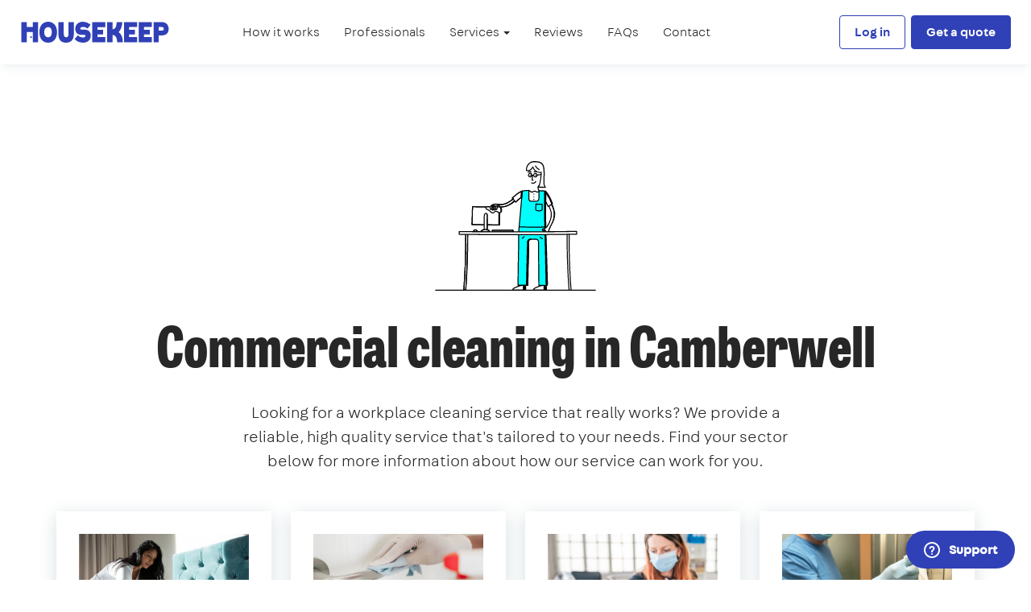

--- FILE ---
content_type: text/html; charset=utf-8
request_url: https://housekeep.com/commercial-cleaning/areas-local/london/camberwell/
body_size: 10058
content:










<!DOCTYPE html>
<html lang="en">
  <head>
    <meta charset="utf-8" />
    <meta http-equiv="X-UA-Compatible" content="IE=edge" />
    <meta name="viewport" content="width=device-width, initial-scale=1, user-scalable=yes, viewport-fit=cover" />

    
    <title>Commercial Cleaning Services in Camberwell | Housekeep</title>

    
    <meta name="description"
          content="Cleaning service for workplaces and commercial buildings in Camberwell. Regular daily &amp; weekly cleaning. Deep cleaning. Vetted &amp; background-checked cleaners">

    
    
    <link rel="shortcut icon" href="//d17x34b9fcvxk7.cloudfront.net/static/marketing/images/favicon.ico" />
    <link rel="apple-touch-icon" sizes="180x180" href="//d17x34b9fcvxk7.cloudfront.net/static/marketing/images/apple-touch-icon.png" />
    <link rel="icon" type="image/png" sizes="32x32" href="//d17x34b9fcvxk7.cloudfront.net/static/marketing/images/favicon-32x32.png" />
    <link rel="icon" type="image/png" sizes="16x16" href="//d17x34b9fcvxk7.cloudfront.net/static/marketing/images/favicon-16x16.png" />

    
    <link rel="dns-prefetch" href="https://ajax.googleapis.com" />
    <link rel="dns-prefetch" href="https://www.googletagmanager.com" />
    <link rel="dns-prefetch" href="https://www.google-analytics.com" />
    <link rel="dns-prefetch" href="https://connect.facebook.net" />

    
    
  
<meta property="og:type" content="website" />
<meta property="og:url" content="https://housekeep.com/commercial-cleaning/areas-local/london/camberwell/" />
<meta property="og:title" content="Commercial Cleaning Services in Camberwell | Housekeep" />
<meta property="og:description" content="Cleaning service for workplaces and commercial buildings in Camberwell. Regular daily &amp; weekly cleaning. Deep cleaning. Vetted &amp; background-checked cleaners" />



    <meta property="twitter:account_id" content="4503599629264742" />

     

    
    

    
    <meta name="keywords" content="housekeep, cleaning services, cleaners london, clean, housekeeping, online" />

    
    <meta name="p:domain_verify" content="d0360f6aba791b0f68f0a332de251076"/>
    <meta name="norton-safeweb-site-verification" content="s5w0do2yw23yhkjlgmaarrnn104jocsu3j-4mq1a-eihvty2taluv373j7fovmy63gxi8t51-yhjnec16ygcl08hz8hc8juypd9m59p4z10hnd9obhk05d0599936kdl" />

    
    

    

    
    
  
  <!-- Alpine JS -->
  <script src="https://cdn.jsdelivr.net/gh/alpinejs/alpine@v2.x.x/dist/alpine.js" defer></script>
  <!-- TrustPilot Box -->
  <script type="text/javascript" src="//widget.trustpilot.com/bootstrap/v5/tp.widget.bootstrap.min.js" async></script>

  


    
    


    
      
      <link href="//d17x34b9fcvxk7.cloudfront.net/static/marketing/css/marketing.min.css" rel="stylesheet">
    

    
    

<script>
  
    window.dataLayer = [{}];
  

  /**
   * Return the last value pushed to the data layer matching the given key.
   */
  window.getDataLayerValue = function(key) {
    var value;

    [].concat(window.dataLayer).reverse().some(function(obj) {
      if(obj.hasOwnProperty(key)) {
        value = obj[key];
        return true;
      }
    });

    return value;
  };
</script>



  <noscript><iframe src="//www.googletagmanager.com/ns.html?id=GTM-MBTRTX"
  height="0" width="0" style="display:none;visibility:hidden"></iframe></noscript>
  <script>(function(w,d,s,l,i){w[l]=w[l]||[];w[l].push({'gtm.start':
  new Date().getTime(),event:'gtm.js'});var f=d.getElementsByTagName(s)[0],
  j=d.createElement(s),dl=l!='dataLayer'?'&l='+l:'';j.async=true;j.src=
  '//www.googletagmanager.com/gtm.js?id='+i+dl;f.parentNode.insertBefore(j,f);
  })(window,document,'script','dataLayer','GTM-MBTRTX');
</script>



    
    <script type="text/javascript">
      window.STATIC_URL = "//d17x34b9fcvxk7.cloudfront.net/static/";
      window.STATIC_HOST = "//d17x34b9fcvxk7.cloudfront.net";
      window.CONTACT = {
        phone: "0203 434 3080",
        email: "hello@housekeep.com",
        websiteForm: "/contact/enquiry/",
        twitter: "housekeep",
      };
      window.STRIPE_PUBLISHABLE_KEY = "pk_live_G4aVmHQ5ezotHsaFc33DZdEK";
      window.ZENDESK_CHAT_WIDGET_KEY = "8dd8638f-a2cf-4be2-b862-d6e58d15a761";
      window.ZENDESK_CHAT_ORIGIN_FIELD_ID = "31266026038685";
    </script>

    

    
    


  <!-- begin Convert Experiences code--><script type="text/javascript" src="//cdn-4.convertexperiments.com/v1/js/1002628-10025662.js?environment=production"></script><!-- end Convert Experiences code -->



  </head>

  <body class="body landing"
        ng-app="">

    
    


  <noscript>
    <iframe src="//www.googletagmanager.com/ns.html?id=GTM-MBTRTX"
            height="0" width="0" style="display:none;visibility:hidden">
    </iframe>
  </noscript>


    
    <div id="top-of-page"></div>

    

    

      
  
  











<nav
  id="housekeep-navbar"
  class="navbar navbar-fixed-top navbar-default"
>
  <div class="container-fluid">
    
      <div class="navbar-header">
        
          <button type="button" class="navbar-toggle collapsed" data-toggle="collapse" data-target="#housekeep-navbar-nav">
            <span class="sr-only">Toggle navigation</span>
            <span class="icon-bar"></span>
            <span class="icon-bar"></span>
            <span class="icon-bar"></span>
          </button>
        
        <a class="navbar-brand" href="/">
          <svg id="Layer_1" data-name="Layer 1" xmlns="http://www.w3.org/2000/svg" viewBox="0 0 917.7 130.45"><path d="M707.16,78.5V49.9h-36V33.23s3.22.07,3.28,0h45.82a.19.19,0,0,0,.19-.18V2.2H638.85V127.38a0,0,0,0,0,0,0h81.61a0,0,0,0,0,0,0V95.24H671.19V78.68h36Z" fill="#fff"/><path d="M799.43,78.44V49.84a0,0,0,0,0,0,0h-36V33.17s3.22.07,3.28,0h45.82a.18.18,0,0,0,.18-.18V2.15H731.12V127.32s0,0,0,0h81.61V95.19H763.46V78.63h36Z" fill="#fff"/><path d="M70.84,2.13v30H33.21v-30H0V127.54H33.21v-64H70.84c0,3.62,0,60.09,0,64h33.22c0-3.71,0-121.39,0-125.41H70.84Z" fill="#fff"/><circle cx="59.98" cy="95.54" r="5.43" fill="#fff"/><path d="M351.73,84.69l-20.2,23.2,3.42,3.25c13.48,13.69,31.76,19.63,52.12,19.23,25.64-.52,46.28-17.79,45-46.76-1.1-26.06-21.23-36-46.69-34.79l-5.39.29c-11.08.52-12.45-2.65-12.63-7-.22-4.88,3.67-8.91,14.25-9.41,8.77-.42,20.24,1.58,27.23,7.51l3.51,2.62,2.27-2.89,16.47-21.51-4.78-3.68A71.06,71.06,0,0,0,381.86,0c-27.3.49-47.24,18.56-46.06,46.27,1.2,28.23,20.83,36.48,46.61,35.26l4.8-.23c10.08-.47,11.56,2.79,11.67,7.09s-2.72,8.81-13,9.3c-11.74.55-21.64-2.07-30.94-10.33Z" fill="#fff"/><path d="M473.35,49.91V33.26h49.09a.18.18,0,0,0,.18-.18V2.23H441V127.42h81.61v-32a.19.19,0,0,0-.18-.19H473.35V78.71h35.78a.19.19,0,0,0,.19-.18V49.93h-32.7Z" fill="#fff"/><path d="M259.89,2.23H230.54V76c0,36.92,16.72,54.42,48.4,54.42,29.07,0,47.95-17.5,47.95-54.42V2.23h-33V72.68c0,17-5,24.39-14.79,24.44-9.4,0-15.59-7.46-15.59-24.44V2.23Z" fill="#fff"/><path d="M605.72,64.39h0l1.84-1.89C624.64,43.66,628,15.07,628.14,2.16H593.9l-.35,4.33c0,.06,0,.25,0,.54s0,.34,0,.55c-.32,3.16-2.13,18.68-6.2,26.54-3.44,6.66-9.84,12.29-18.53,12.29l-1.37-.07V45.09c0-4.75,0-21.44,0-25.13V2.16H533.7V127.42h33.7V82.51a20,20,0,0,1,9.33,1.58,27.65,27.65,0,0,1,5.79,3.76c9.37,7.87,13.55,19.24,14,39.57h34.87S635.44,86.73,605.72,64.39Z" fill="#fff"/><path d="M112.24,65.24c0-37.85,18.88-65.2,54.38-65.2S222,27.39,222,65.24s-19.89,65.21-55.4,65.21S112.24,103.1,112.24,65.24Zm30.28,0c0,18.12,7.51,31.55,24.1,31.55s22.6-13.43,22.6-31.55-6-31.55-22.6-31.55S142.52,47.13,142.52,65.24Z" fill="#fff"/><path d="M855.73,53.38a.24.24,0,0,1,0,.08v.09s0,0,0,0Z" fill="#fff"/><path d="M908.59,16.74C900.17,6,886.27,2.18,873.08,2.18H823.4v125.3h32.33V85.32c9.56,0,16.8,0,16.84,0,15.1.14,32-4.37,39.86-18.43C920.76,52.05,919,30.05,908.59,16.74Zm-24,35C881.09,55.26,874.4,55,869.85,55c0,0-6.49,0-14.14-.14V53.55s0,0,0-.09V33h14.15c4.55,0,10.18,0,14,3C888.11,39.48,888.55,47.86,884.63,51.75Z" fill="#fff"/></svg>
          <span class="sr-only">Housekeep</span>
        </a>
      </div>

      <div class="collapse navbar-collapse" id="housekeep-navbar-nav">

        <div class="text-right nav-collapsed-visible navbar-close">
          <button type="button" class="btn btn-primary btn-link" data-toggle="collapse" data-target="#housekeep-navbar-nav">
            <img src="//d17x34b9fcvxk7.cloudfront.net/static/marketing/images/icons/close.svg" alt="Close menu" />
          </button>
        </div>

        
          
            <ul class="nav navbar-nav">
              <li>
                <a href="/how-it-works/">How it works</a>
              </li>
              <li>
                <a href="/professionals/">Professionals</a>
              </li>
              <li class="dropdown">
                <a
                  href=""
                  class="dropdown-toggle"
                  data-toggle="dropdown"
                  role="button"
                  aria-haspopup="true"
                  aria-expanded="false"
                >
                  Services <span class="caret"></span>
                </a>
                <ul class="dropdown-menu">
                  
                    <!-- Ensure that the 'Gardening' page is listed before 'Tradespeople' -->
                    
                    <li class="">
                      <a href="/home-cleaning/">Home cleaning</a>
                    </li>
                  
                    <!-- Ensure that the 'Gardening' page is listed before 'Tradespeople' -->
                    
                    <li class="">
                      <a href="/one-off-cleaning/">One-off cleaning</a>
                    </li>
                  
                    <!-- Ensure that the 'Gardening' page is listed before 'Tradespeople' -->
                    
                      <li>
                        <a href="/tradespeople/gardener/regions-all/">Gardening</a>
                      </li>
                    
                    <li class="">
                      <a href="/tradespeople/">Tradespeople</a>
                    </li>
                  
                </ul>
              </li>
              <li>
                <a href="/reviews/">Reviews</a>
              </li>
              <li>
                <a href="https://housekeep.zendesk.com/hc/en-gb/categories/115000168752" target="_self">FAQs</a>
              </li>
              <li>
                <a href="/contact/">Contact</a>
              </li>
            </ul>

          
        

        <div class="navbar-right">
          
            <a href="/auth/login" class="btn btn-outline navbar-btn">Log in</a>

            

            
              <a href="/commercial-cleaning/quote/form/" class="btn btn-primary navbar-btn">Get a quote</a>
            
          
        </div>

      </div>
    
  </div>
</nav>



  


  



      
      

      <main role="main">
        

  
  



<section class="section">
  <div class="container container-lg">

    <h1 class="section-heading text-center section-heading-commercial-cleaning">
      Commercial cleaning
      
        in Camberwell
      
    </h1>

    <div class="max-width-720 mx-auto text-center lead mb-12">
      <p>Looking for a workplace cleaning service that really works? We provide a reliable, high quality service that's tailored to your needs. Find your sector below for more information about how our service can work for you.</p>
    </div>

    <div class="row row-gutter-small flex flex-wrap flex-center">
      
        <div class="col-md-4 col-lg-3 mb-8">
          <a
            href="/commercial-cleaning/airbnb-holiday-rental/areas-local/london/camberwell/"
            class="panel panel-default panel-stretch my-0 text-inherit"
          >
            <div class="panel-body">

                <picture>
                  <source type="image/webp" srcset="https://d21dfqs8hl0txa.cloudfront.net/services/thumbnails/airbnb-holiday-rental-cleaning.jpg.600x370_q85_crop-smart_upscale.webp" />
                  <source type="image/jpeg" srcset="https://d21dfqs8hl0txa.cloudfront.net/services/thumbnails/airbnb-holiday-rental-cleaning.jpg.600x370_q85_crop-smart_upscale.jpg" />
                  <img 
                    class="img-responsive mb-6"
                    src="//d17x34b9fcvxk7.cloudfront.net/static/marketing/images/hero-backgrounds/airbnb-holiday-rental.jpg" 
                    alt="Airbnb &amp; holiday rental cleaning"
                    loading="lazy"
                  />
                </picture>

              <h3 class="h6 mb-4">
                Airbnb &amp; holiday rental cleaning
                
                  <span class="sr-only"> in Camberwell</span>
                
              </h3>
              <p class="mb-0">
                Cleaning and replenishing Airbnb &amp; holiday rentals between guest stays
              </p>
            </div>
            <!--/.panel-body-->
          </a>
          <!--/.panel-->
        </div>
        <!--/.col-->
      
        <div class="col-md-4 col-lg-3 mb-8">
          <a
            href="/commercial-cleaning/contract/areas-local/london/camberwell/"
            class="panel panel-default panel-stretch my-0 text-inherit"
          >
            <div class="panel-body">

                <picture>
                  <source type="image/webp" srcset="https://d21dfqs8hl0txa.cloudfront.net/services/thumbnails/contract-cleaning.jpg.600x370_q85_crop-smart_upscale.webp" />
                  <source type="image/jpeg" srcset="https://d21dfqs8hl0txa.cloudfront.net/services/thumbnails/contract-cleaning.jpg.600x370_q85_crop-smart_upscale.jpg" />
                  <img 
                    class="img-responsive mb-6"
                    src="//d17x34b9fcvxk7.cloudfront.net/static/marketing/images/hero-backgrounds/contract.jpg" 
                    alt="Contract cleaning"
                    loading="lazy"
                  />
                </picture>

              <h3 class="h6 mb-4">
                Contract cleaning
                
                  <span class="sr-only"> in Camberwell</span>
                
              </h3>
              <p class="mb-0">
                Contract cleaning service for offices and commercial buildings
              </p>
            </div>
            <!--/.panel-body-->
          </a>
          <!--/.panel-->
        </div>
        <!--/.col-->
      
        <div class="col-md-4 col-lg-3 mb-8">
          <a
            href="/commercial-cleaning/office/areas-local/london/camberwell/"
            class="panel panel-default panel-stretch my-0 text-inherit"
          >
            <div class="panel-body">

                <picture>
                  <source type="image/webp" srcset="https://d21dfqs8hl0txa.cloudfront.net/services/thumbnails/office-cleaning.png.600x370_q85_crop-smart_upscale.webp" />
                  <source type="image/jpeg" srcset="https://d21dfqs8hl0txa.cloudfront.net/services/thumbnails/office-cleaning.png.600x370_q85_crop-smart_upscale.jpg" />
                  <img 
                    class="img-responsive mb-6"
                    src="//d17x34b9fcvxk7.cloudfront.net/static/marketing/images/hero-backgrounds/office.jpg" 
                    alt="Office cleaning"
                    loading="lazy"
                  />
                </picture>

              <h3 class="h6 mb-4">
                Office cleaning
                
                  <span class="sr-only"> in Camberwell</span>
                
              </h3>
              <p class="mb-0">
                Including desks &amp; other high-contact surfaces, floors, toilets, kitchens &amp; IT equipment
              </p>
            </div>
            <!--/.panel-body-->
          </a>
          <!--/.panel-->
        </div>
        <!--/.col-->
      
        <div class="col-md-4 col-lg-3 mb-8">
          <a
            href="/commercial-cleaning/residential-communal-block/areas-local/london/camberwell/"
            class="panel panel-default panel-stretch my-0 text-inherit"
          >
            <div class="panel-body">

                <picture>
                  <source type="image/webp" srcset="https://d21dfqs8hl0txa.cloudfront.net/services/thumbnails/residential-block.png.600x370_q85_crop-smart_upscale.png" />
                  <source type="image/jpeg" srcset="https://d21dfqs8hl0txa.cloudfront.net/services/thumbnails/residential-block.png.600x370_q85_crop-smart_upscale.png" />
                  <img 
                    class="img-responsive mb-6"
                    src="//d17x34b9fcvxk7.cloudfront.net/static/marketing/images/hero-backgrounds/residential-communal-block.jpg" 
                    alt="Residential blocks &amp; communal areas cleaning"
                    loading="lazy"
                  />
                </picture>

              <h3 class="h6 mb-4">
                Residential blocks &amp; communal areas cleaning
                
                  <span class="sr-only"> in Camberwell</span>
                
              </h3>
              <p class="mb-0">
                Including reception areas, courtyards, intercoms, walkways, stairwells and lifts
              </p>
            </div>
            <!--/.panel-body-->
          </a>
          <!--/.panel-->
        </div>
        <!--/.col-->
      
        <div class="col-md-4 col-lg-3 mb-8">
          <a
            href="/commercial-cleaning/serviced-apartment/areas-local/london/camberwell/"
            class="panel panel-default panel-stretch my-0 text-inherit"
          >
            <div class="panel-body">

                <picture>
                  <source type="image/webp" srcset="https://d21dfqs8hl0txa.cloudfront.net/services/thumbnails/serviced-apartment-cleaning.jpg.600x370_q85_crop-smart_upscale.webp" />
                  <source type="image/jpeg" srcset="https://d21dfqs8hl0txa.cloudfront.net/services/thumbnails/serviced-apartment-cleaning.jpg.600x370_q85_crop-smart_upscale.jpg" />
                  <img 
                    class="img-responsive mb-6"
                    src="//d17x34b9fcvxk7.cloudfront.net/static/marketing/images/hero-backgrounds/serviced-apartment.jpg" 
                    alt="Serviced apartment cleaning &amp; housekeeping"
                    loading="lazy"
                  />
                </picture>

              <h3 class="h6 mb-4">
                Serviced apartment cleaning &amp; housekeeping
                
                  <span class="sr-only"> in Camberwell</span>
                
              </h3>
              <p class="mb-0">
                Cleaning &amp; restocking serviced apartments before, during &amp; after guest stays
              </p>
            </div>
            <!--/.panel-body-->
          </a>
          <!--/.panel-->
        </div>
        <!--/.col-->
      
    </div>
    <!--/.row-->
  </div>
  <!--/.container-->
</section>


  
  


<section class="section text-center">
  <div class="container container-md">
    <p class="text-muted large">Housekeep services near me</p>
    <h2 class="section-heading mb-12 max-width-720 mx-auto">
      Cleaners and tradespeople
      
        in Camberwell
      
    </h2>
    

    <div class="flex flex-wrap flex-center other-services-grid">
      
        <div>
          <a
            href="/home-cleaning/regular-cleaning/locations-local/london/camberwell/"
            class="btn btn-default btn-block btn-icon"
          >
            <span class="btn-icon-element">
              <img
                src="//d17x34b9fcvxk7.cloudfront.net/static/marketing/design-tokens/icons/spray-bottle.svg"
                alt="Regular cleaning"
                class="img-w-14"
                loading="lazy"
              />
            </span>
            <span>Regular cleaning</span>
          </a>
        </div>
      
        <div>
          <a
            href="/one-off-cleaning/one-off-cleaning/locations-local/london/camberwell/"
            class="btn btn-default btn-block btn-icon"
          >
            <span class="btn-icon-element">
              <img
                src="//d17x34b9fcvxk7.cloudfront.net/static/marketing/design-tokens/icons/mop-bucket.svg"
                alt="One-off cleaning"
                class="img-w-14"
                loading="lazy"
              />
            </span>
            <span>One-off cleaning</span>
          </a>
        </div>
      
        <div>
          <a
            href="/one-off-cleaning/deep-cleaning/locations-local/london/camberwell/"
            class="btn btn-default btn-block btn-icon"
          >
            <span class="btn-icon-element">
              <img
                src="//d17x34b9fcvxk7.cloudfront.net/static/marketing/design-tokens/icons/sponge.svg"
                alt="Deep cleaning"
                class="img-w-14"
                loading="lazy"
              />
            </span>
            <span>Deep cleaning</span>
          </a>
        </div>
      
        <div>
          <a
            href="/one-off-cleaning/end-of-tenancy/locations-local/london/camberwell/"
            class="btn btn-default btn-block btn-icon"
          >
            <span class="btn-icon-element">
              <img
                src="//d17x34b9fcvxk7.cloudfront.net/static/marketing/design-tokens/icons/sofa.svg"
                alt="End of tenancy cleaning"
                class="img-w-14"
                loading="lazy"
              />
            </span>
            <span>End of tenancy cleaning</span>
          </a>
        </div>
      
        <div>
          <a
            href="/one-off-cleaning/after-builders/locations-local/london/camberwell/"
            class="btn btn-default btn-block btn-icon"
          >
            <span class="btn-icon-element">
              <img
                src="//d17x34b9fcvxk7.cloudfront.net/static/marketing/design-tokens/icons/house.svg"
                alt="After builders cleaning"
                class="img-w-14"
                loading="lazy"
              />
            </span>
            <span>After builders cleaning</span>
          </a>
        </div>
      
        <div>
          <a
            href="/one-off-cleaning/carpet-cleaning/locations-local/london/camberwell/"
            class="btn btn-default btn-block btn-icon"
          >
            <span class="btn-icon-element">
              <img
                src="//d17x34b9fcvxk7.cloudfront.net/static/marketing/design-tokens/icons/carpet-rolled.svg"
                alt="Carpet cleaning"
                class="img-w-14"
                loading="lazy"
              />
            </span>
            <span>Carpet cleaning</span>
          </a>
        </div>
      
        <div>
          <a
            href="/tradespeople/gardener/regions-local/london/camberwell/"
            class="btn btn-default btn-block btn-icon"
          >
            <span class="btn-icon-element">
              <img
                src="//d17x34b9fcvxk7.cloudfront.net/static/marketing/design-tokens/icons/shovel.svg"
                alt="Gardener"
                class="img-w-14"
                loading="lazy"
              />
            </span>
            <span>Gardener</span>
          </a>
        </div>
      
        <div>
          <a
            href="/tradespeople/handyman/regions-local/london/camberwell/"
            class="btn btn-default btn-block btn-icon"
          >
            <span class="btn-icon-element">
              <img
                src="//d17x34b9fcvxk7.cloudfront.net/static/marketing/design-tokens/icons/wrench.svg"
                alt="Handyman"
                class="img-w-14"
                loading="lazy"
              />
            </span>
            <span>Handyman</span>
          </a>
        </div>
      
        <div>
          <a
            href="/tradespeople/electrician/regions-local/london/camberwell/"
            class="btn btn-default btn-block btn-icon"
          >
            <span class="btn-icon-element">
              <img
                src="//d17x34b9fcvxk7.cloudfront.net/static/marketing/design-tokens/icons/light-bulb.svg"
                alt="Electrician"
                class="img-w-14"
                loading="lazy"
              />
            </span>
            <span>Electrician</span>
          </a>
        </div>
      
        <div>
          <a
            href="/tradespeople/appliance-engineer/regions-local/london/camberwell/"
            class="btn btn-default btn-block btn-icon"
          >
            <span class="btn-icon-element">
              <img
                src="//d17x34b9fcvxk7.cloudfront.net/static/marketing/design-tokens/icons/washing-machine.svg"
                alt="Appliance engineer"
                class="img-w-14"
                loading="lazy"
              />
            </span>
            <span>Appliance engineer</span>
          </a>
        </div>
      
        <div>
          <a
            href="/tradespeople/gas-and-heating-engineer/regions-local/london/camberwell/"
            class="btn btn-default btn-block btn-icon"
          >
            <span class="btn-icon-element">
              <img
                src="//d17x34b9fcvxk7.cloudfront.net/static/marketing/design-tokens/icons/radiator.svg"
                alt="Gas &amp; heating engineer"
                class="img-w-14"
                loading="lazy"
              />
            </span>
            <span>Gas &amp; heating engineer</span>
          </a>
        </div>
      
        <div>
          <a
            href="/tradespeople/painter-and-decorator/regions-local/london/camberwell/"
            class="btn btn-default btn-block btn-icon"
          >
            <span class="btn-icon-element">
              <img
                src="//d17x34b9fcvxk7.cloudfront.net/static/marketing/design-tokens/icons/paint-roller.svg"
                alt="Painter &amp; decorator"
                class="img-w-14"
                loading="lazy"
              />
            </span>
            <span>Painter &amp; decorator</span>
          </a>
        </div>
      
        <div>
          <a
            href="/tradespeople/energy-assessor/regions-local/london/camberwell/"
            class="btn btn-default btn-block btn-icon"
          >
            <span class="btn-icon-element">
              <img
                src="//d17x34b9fcvxk7.cloudfront.net/static/marketing/design-tokens/icons/light-bulb.svg"
                alt="Energy assessor"
                class="img-w-14"
                loading="lazy"
              />
            </span>
            <span>Energy assessor</span>
          </a>
        </div>
      
        <div>
          <a
            href="/tradespeople/certificates-reports/regions-local/london/camberwell/"
            class="btn btn-default btn-block btn-icon"
          >
            <span class="btn-icon-element">
              <img
                src="//d17x34b9fcvxk7.cloudfront.net/static/marketing/design-tokens/icons/document-ticks.svg"
                alt="Certificates &amp; reports"
                class="img-w-14"
                loading="lazy"
              />
            </span>
            <span>Certificates &amp; reports</span>
          </a>
        </div>
      
        <div>
          <a
            href="/tradespeople/locksmith/regions-local/london/camberwell/"
            class="btn btn-default btn-block btn-icon"
          >
            <span class="btn-icon-element">
              <img
                src="//d17x34b9fcvxk7.cloudfront.net/static/marketing/design-tokens/icons/padlock-open.svg"
                alt="Locksmith"
                class="img-w-14"
                loading="lazy"
              />
            </span>
            <span>Locksmith</span>
          </a>
        </div>
      
        <div>
          <a
            href="/tradespeople/carpenter/regions-local/london/camberwell/"
            class="btn btn-default btn-block btn-icon"
          >
            <span class="btn-icon-element">
              <img
                src="//d17x34b9fcvxk7.cloudfront.net/static/marketing/design-tokens/icons/saw.svg"
                alt="Carpenter"
                class="img-w-14"
                loading="lazy"
              />
            </span>
            <span>Carpenter</span>
          </a>
        </div>
      
        <div>
          <a
            href="/tradespeople/drainage-specialist/regions-local/london/camberwell/"
            class="btn btn-default btn-block btn-icon"
          >
            <span class="btn-icon-element">
              <img
                src="//d17x34b9fcvxk7.cloudfront.net/static/marketing/design-tokens/icons/pipe.svg"
                alt="Drainage specialist"
                class="img-w-14"
                loading="lazy"
              />
            </span>
            <span>Drainage specialist</span>
          </a>
        </div>
      
        <div>
          <a
            href="/tradespeople/removals/regions-local/london/camberwell/"
            class="btn btn-default btn-block btn-icon"
          >
            <span class="btn-icon-element">
              <img
                src="//d17x34b9fcvxk7.cloudfront.net/static/marketing/design-tokens/icons/cardboard-box.svg"
                alt="Removals"
                class="img-w-14"
                loading="lazy"
              />
            </span>
            <span>Removals</span>
          </a>
        </div>
      
        <div>
          <a
            href="/tradespeople/waste-removal/regions-local/london/camberwell/"
            class="btn btn-default btn-block btn-icon"
          >
            <span class="btn-icon-element">
              <img
                src="//d17x34b9fcvxk7.cloudfront.net/static/marketing/design-tokens/icons/bin.svg"
                alt="Waste removal"
                class="img-w-14"
                loading="lazy"
              />
            </span>
            <span>Waste removal</span>
          </a>
        </div>
      
        <div>
          <a
            href="/tradespeople/builder/regions-local/london/camberwell/"
            class="btn btn-default btn-block btn-icon"
          >
            <span class="btn-icon-element">
              <img
                src="//d17x34b9fcvxk7.cloudfront.net/static/marketing/design-tokens/icons/hard-hat.svg"
                alt="Builder"
                class="img-w-14"
                loading="lazy"
              />
            </span>
            <span>Builder</span>
          </a>
        </div>
      
        <div>
          <a
            href="/one-off-cleaning/upholstery-cleaning/locations-local/london/camberwell/"
            class="btn btn-default btn-block btn-icon"
          >
            <span class="btn-icon-element">
              <img
                src="//d17x34b9fcvxk7.cloudfront.net/static/marketing/design-tokens/icons/blinds.svg"
                alt="Upholstery cleaning"
                class="img-w-14"
                loading="lazy"
              />
            </span>
            <span>Upholstery cleaning</span>
          </a>
        </div>
      
        <div>
          <a
            href="/tradespeople/plumber/regions-local/london/camberwell/"
            class="btn btn-default btn-block btn-icon"
          >
            <span class="btn-icon-element">
              <img
                src="//d17x34b9fcvxk7.cloudfront.net/static/marketing/design-tokens/icons/plunger.svg"
                alt="Plumber"
                class="img-w-14"
                loading="lazy"
              />
            </span>
            <span>Plumber</span>
          </a>
        </div>
      

    </div>
    <!--/.row-->

  </div>
  <!--/.container-->
</section>


  


      </main>
      <!-- ./main -->

      


      
  



















<footer class="footer">
  <div class="container">
    
    
    <div class="row footer-links mb-8">
      <div class="col-sm-6 col-md-3">
        <p class="strong large">Explore</p>
        <ul class="list-unstyled">
          <li><a href="/about/">About</a></li>
          <li><a href="/how-it-works/">How it works</a></li>
          <li><a href="/professionals/">Professionals</a></li>
          <li><a href="/blog/">News</a></li>
          <li><a href="/press/">Press</a></li>
          <li><a href="/careers/">Careers</a></li>
          <li><a href="/recruit/">Cleaning with Housekeep</a></li>
          <li><a href="/cost-guide/">Cost guides</a></li>
          <li><a href="/cleaning-guides/">Cleaning guides</a></li>
          <li><a href="/contact/">Contact</a></li>
          <li><a href="/reviews/">Reviews</a></li>
          <li><a href="https://housekeep.zendesk.com/hc/en-gb/categories/115000168752" target="_self">FAQs</a></li>
        </ul>
      </div>
      <!--/.col-->

      <div class="col-sm-6 col-md-3">
        <p class="strong large">
          <a href="/services/">Services</a>
        </p>
        <ul class="list-unstyled">
          <li><a href="/home-cleaning/regular-cleaning/locations-all/">Regular cleaning</a></li>
          <li><a href="/one-off-cleaning/one-off-cleaning/locations-all/">One-off cleaning</a></li>
          <li><a href="/one-off-cleaning/end-of-tenancy/locations-all/">End of tenancy cleaning</a></li>
          <li><a href="/one-off-cleaning/deep-cleaning/locations-all/">Deep cleaning</a></li>
          <li><a href="/one-off-cleaning/after-builders/locations-all/">After builders cleaning</a></li>
          <li><a href="/one-off-cleaning/carpet-cleaning/locations-all/">Carpet cleaning</a></li>
          <li><a href="/commercial-cleaning/">Commercial cleaning</a></li>
          <li><a href="/tradespeople/plumber/regions-all/">Plumber</a></li>
          <li><a href="/tradespeople/builder/regions-all/">Builder</a></li>
          <li><a href="/tradespeople/electrician/regions-all/">Electrician</a></li>
          <li><a href="/tradespeople/carpenter/regions-all/">Carpenter</a></li>
          <li><a href="/tradespeople/handyman/regions-all/">Handyman</a></li>
          <li><a href="/tradespeople/painter-and-decorator/regions-all/">Painter &amp; decorator</a></li>
          <li><a href="/tradespeople/energy-assessor/regions-all/">Energy assessor</a></li>
          <li><a href="/tradespeople/gardener/regions-all/">Gardener</a></li>
          <li><a href="/tradespeople/appliance-engineer/regions-all/">Appliance repair & installation</a></li>
          <li><a href="/tradespeople/removals/regions-all/">Removals</a></li>
        </ul>
      </div>
      <!--/.col-->

      <div class="col-sm-6 col-md-3">
        <p class="strong large">Available in</p>

        
        <ul class="list-unstyled mb-4">
          
            
              <li class="mb-2">
                <a href="/commercial-cleaning/areas-city/london/" class="strong block mb-2">London</a>
                <ul class="list-inline list-inline-comma-separated">
                  
                  <li>
                    <a href="/commercial-cleaning/areas-local/london/east-london/">East London</a>
                  </li>
                  
                  <li>
                    <a href="/commercial-cleaning/areas-local/london/north-london/">North London</a>
                  </li>
                  
                  <li>
                    <a href="/commercial-cleaning/areas-local/london/south-east-london/">South East London</a>
                  </li>
                  
                  <li>
                    <a href="/commercial-cleaning/areas-local/london/south-london/">South London</a>
                  </li>
                  
                  <li>
                    <a href="/commercial-cleaning/areas-local/london/south-west-london/">South West London</a>
                  </li>
                  
                  <li>
                    <a href="/commercial-cleaning/areas-local/london/west-london/">West London</a>
                  </li>
                  
                  <li>
                    <a href="/commercial-cleaning/areas-local/london/balham/">Balham</a>
                  </li>
                  
                  <li>
                    <a href="/commercial-cleaning/areas-local/london/battersea/">Battersea</a>
                  </li>
                  
                  <li>
                    <a href="/commercial-cleaning/areas-local/london/brixton/">Brixton</a>
                  </li>
                  
                  <li>
                    <a href="/commercial-cleaning/areas-local/london/canary-wharf/">Canary Wharf</a>
                  </li>
                  
                  <li>
                    <a href="/commercial-cleaning/areas-local/london/clapham/">Clapham</a>
                  </li>
                  
                  <li>
                    <a href="/commercial-cleaning/areas-local/london/ealing/">Ealing</a>
                  </li>
                  
                  <li>
                    <a href="/commercial-cleaning/areas-local/london/fulham/">Fulham</a>
                  </li>
                  
                  <li>
                    <a href="/commercial-cleaning/areas-local/london/greenwich/">Greenwich</a>
                  </li>
                  
                  <li>
                    <a href="/commercial-cleaning/areas-local/london/hackney/">Hackney</a>
                  </li>
                  
                  <li>
                    <a href="/commercial-cleaning/areas-local/london/harrow/">Harrow</a>
                  </li>
                  
                  <li>
                    <a href="/commercial-cleaning/areas-local/london/islington/">Islington</a>
                  </li>
                  
                  <li>
                    <a href="/commercial-cleaning/areas-local/london/kensington-chelsea/">Kensington &amp; Chelsea</a>
                  </li>
                  
                  <li>
                    <a href="/commercial-cleaning/areas-local/london/putney/">Putney</a>
                  </li>
                  
                  <li>
                    <a href="/commercial-cleaning/areas-local/london/richmond/">Richmond</a>
                  </li>
                  
                  <li>
                    <a href="/commercial-cleaning/areas-local/london/stoke-newington/">Stoke Newington</a>
                  </li>
                  
                  <li>
                    <a href="/commercial-cleaning/areas-local/london/tooting/">Tooting</a>
                  </li>
                  
                  <li>
                    <a href="/commercial-cleaning/areas-local/london/walthamstow/">Walthamstow</a>
                  </li>
                  
                  <li>
                    <a href="/commercial-cleaning/areas-local/london/wandsworth/">Wandsworth</a>
                  </li>
                  
                  <li>
                    <a href="/commercial-cleaning/areas-local/london/wimbledon/">Wimbledon</a>
                  </li>
                  
                </ul>
              </li>
            
          
        </ul>
        

        <p>
          <a href="/available-in/">More locations&hellip;</a>
        </p>
      </div>
      <!--/.col-->

      <div class="col-sm-6 col-md-3">
        <p class="large strong">News</p>
        


<ul class="list-unstyled">
  
  <li class="mb-4">
    <a href="/blog/2026/01/25/this-weeks-best-cleaners-leyton/" title="This week&#x27;s best cleaners: Leyton" rel="bookmark">This week&#x27;s best cleaners: Leyton</a><br />
    <span class="text-muted small">25 Jan 2026</span>
  </li>
  
  <li class="mb-4">
    <a href="/blog/2026/01/16/this-weeks-best-cleaners-east-sheen/" title="This week&#x27;s best cleaners: East Sheen" rel="bookmark">This week&#x27;s best cleaners: East Sheen</a><br />
    <span class="text-muted small">16 Jan 2026</span>
  </li>
  
  <li class="mb-4">
    <a href="/blog/2026/01/15/housekeep-expands-plumbing-nationwide-as-we-continue-our-mission-to-fix-home-services/" title="Housekeep expands plumbing nationwide as we continue our mission to fix home services" rel="bookmark">Housekeep expands plumbing nationwide as we continue our mission to fix home services</a><br />
    <span class="text-muted small">15 Jan 2026</span>
  </li>
  
</ul>

      </div>
      <!--/.col-->
    </div>
    <!--/.row.footer-links-->

    <div class="row footer-info mb-16">
      <div class="col-md-6 mb-10 sm:mb-0">
        <a
          href="/recruit/apply/"
          class="btn btn-outline btn-block sm:px-10 sm:btn-auto"
        >
          Register as a cleaner
        </a>
      </div>
      <!--/.col-->

      <div class="col-md-3 mb-10 sm:mb-0">
        <p class="text-muted small mb-2">Cards we accept</p>
        <img src="//d17x34b9fcvxk7.cloudfront.net/static/marketing/images/payment-cards/visa.png"
             alt="Visa"
             class="img-h-6 mr-5"
             loading="lazy"
        />
        <img src="//d17x34b9fcvxk7.cloudfront.net/static/marketing/images/payment-cards/mastercard.png"
             alt="Mastercard"
             class="img-h-6 mr-5"
             loading="lazy"
        />
        <img src="//d17x34b9fcvxk7.cloudfront.net/static/marketing/images/payment-cards/amex.png"
             alt="American Express"
             class="img-h-6"
             loading="lazy"
        />
      </div>
      <!--/.col-->

      <div class="col-md-3 footer-info-social">
        <ul class="list-inline my-0 sm:text-right">
          <li class="mr-5">
            <a href="https://www.facebook.com/wearehousekeep" target="_blank" class="text-muted icon img-h-5">
              <svg width="8" height="18" viewBox="0 0 8 18" fill="none" xmlns="http://www.w3.org/2000/svg">
<path fill-rule="evenodd" clip-rule="evenodd" d="M5.23666 18H1.74484V8.99886H0V5.89737H1.74484V4.03534C1.74484 1.5053 2.72955 0 5.52898 0H7.859V3.10263H6.40274C5.31294 3.10263 5.24093 3.53604 5.24093 4.34493L5.23613 5.89737H7.875L7.56614 8.99886H5.23613V18H5.23666Z" fill="currentColor"/>
</svg>

              <span class="sr-only">Facebook</span>
            </a>
          </li>
          <li class="mr-5">
            <a href="https://www.instagram.com/housekeep_cleaners/" target="_blank" class="text-muted icon img-h-5">
              <svg width="19" height="19" viewBox="0 0 19 19" fill="none" xmlns="http://www.w3.org/2000/svg">
<path fill-rule="evenodd" clip-rule="evenodd" d="M9.49998 1.71175C12.0366 1.71175 12.337 1.7214 13.3388 1.76711C14.265 1.80938 14.768 1.96414 15.1028 2.0942C15.5462 2.26654 15.8627 2.47244 16.1951 2.80486C16.5276 3.13727 16.7335 3.45377 16.9058 3.89717C17.0359 4.23196 17.1906 4.73498 17.2329 5.66118C17.2786 6.66296 17.2883 6.9634 17.2883 9.50002C17.2883 12.0366 17.2786 12.3371 17.2329 13.3388C17.1906 14.2651 17.0359 14.7681 16.9058 15.1029C16.7335 15.5463 16.5276 15.8628 16.1951 16.1952C15.8627 16.5276 15.5462 16.7335 15.1028 16.9058C14.768 17.0359 14.265 17.1907 13.3388 17.2329C12.3372 17.2786 12.0368 17.2883 9.49998 17.2883C6.96321 17.2883 6.66277 17.2786 5.66118 17.2329C4.73494 17.1907 4.23193 17.0359 3.89717 16.9058C3.45374 16.7335 3.13723 16.5276 2.80482 16.1952C2.4724 15.8628 2.2665 15.5463 2.0942 15.1029C1.9641 14.7681 1.80934 14.2651 1.76707 13.3389C1.72136 12.3371 1.71171 12.0366 1.71171 9.50002C1.71171 6.9634 1.72136 6.66296 1.76707 5.66122C1.80934 4.73498 1.9641 4.23196 2.0942 3.89717C2.2665 3.45377 2.4724 3.13727 2.80482 2.80486C3.13723 2.47244 3.45374 2.26654 3.89717 2.0942C4.23193 1.96414 4.73494 1.80938 5.66115 1.76711C6.66292 1.7214 6.96336 1.71175 9.49998 1.71175ZM9.49998 0C6.91992 0 6.59644 0.010936 5.58316 0.0571688C4.57196 0.103326 3.88141 0.263897 3.2771 0.498757C2.65239 0.741536 2.1226 1.06637 1.59447 1.59451C1.06633 2.12264 0.741498 2.65243 0.498719 3.27714C0.263859 3.88145 0.103289 4.572 0.0571311 5.5832C0.0108983 6.59644 0 6.91996 0 9.50002C0 12.0801 0.0108983 12.4036 0.0571311 13.4168C0.103289 14.428 0.263859 15.1186 0.498719 15.7229C0.741498 16.3476 1.06633 16.8774 1.59447 17.4055C2.1226 17.9337 2.65239 18.2585 3.2771 18.5013C3.88141 18.7361 4.57196 18.8967 5.58316 18.9429C6.59644 18.9891 6.91992 19 9.49998 19C12.08 19 12.4036 18.9891 13.4168 18.9429C14.428 18.8967 15.1186 18.7361 15.7229 18.5013C16.3476 18.2585 16.8774 17.9337 17.4055 17.4055C17.9336 16.8774 18.2585 16.3476 18.5012 15.7229C18.7361 15.1186 18.8967 14.428 18.9428 13.4168C18.9891 12.4036 19 12.0801 19 9.50002C19 6.91996 18.9891 6.59644 18.9428 5.5832C18.8967 4.572 18.7361 3.88145 18.5012 3.27714C18.2585 2.65243 17.9336 2.12264 17.4055 1.59451C16.8774 1.06637 16.3476 0.741536 15.7229 0.498757C15.1186 0.263897 14.428 0.103326 13.4168 0.0571688C12.4036 0.010936 12.08 0 9.49998 0ZM9.51885 4.6369C6.82264 4.6369 4.6369 6.82264 4.6369 9.51885C4.6369 12.2151 6.82264 14.4008 9.51885 14.4008C12.2151 14.4008 14.4008 12.2151 14.4008 9.51885C14.4008 6.82264 12.2151 4.6369 9.51885 4.6369ZM9.51885 12.6878C7.76869 12.6878 6.34986 11.269 6.34986 9.51885C6.34986 7.76869 7.76869 6.34986 9.51885 6.34986C11.269 6.34986 12.6878 7.76869 12.6878 9.51885C12.6878 11.269 11.269 12.6878 9.51885 12.6878ZM15.6825 4.4107C15.6825 5.03531 15.1762 5.54167 14.5516 5.54167C13.927 5.54167 13.4206 5.03531 13.4206 4.4107C13.4206 3.78608 13.927 3.27976 14.5516 3.27976C15.1762 3.27976 15.6825 3.78608 15.6825 4.4107Z" fill="currentColor"/>
</svg>

              <span class="sr-only">Instagram</span>
            </a>
          </li>
          <li class="mr-5">
            <a href="https://www.linkedin.com/company/housekeep" target="_blank" class="text-muted icon img-h-5">
              <svg width="19" height="19" viewBox="0 0 19 19" fill="none" xmlns="http://www.w3.org/2000/svg">
<path fill-rule="evenodd" clip-rule="evenodd" d="M0.479245 6.09246H4.1825V18.9988H0.479245V6.09246ZM2.23648 4.4781H2.20967C0.86912 4.4781 0 3.49148 0 2.24209C0 0.967153 0.894814 0 2.26217 0C3.62841 0 4.46849 0.96472 4.4953 2.23844C4.4953 3.48783 3.62841 4.4781 2.23648 4.4781ZM19 19H14.8007V12.32C14.8007 10.5718 14.1439 9.37956 12.6994 9.37956C11.5946 9.37956 10.9802 10.1837 10.6942 10.9611C10.587 11.2384 10.6037 11.6265 10.6037 12.0158V19H6.44356C6.44356 19 6.49718 7.16788 6.44356 6.09246H10.6037V8.118C10.8495 7.23236 12.1789 5.96837 14.3003 5.96837C16.9322 5.96837 19 7.82603 19 11.8224V19Z" fill="currentColor"/>
</svg>

              <span class="sr-only">LinkedIn</span>
            </a>
          </li>
          <li class="mr-5">
            <a href="https://twitter.com/housekeep" target="_blank" class="text-muted icon img-h-5">
              <svg width="20" height="17" viewBox="0 0 20 17" fill="none" xmlns="http://www.w3.org/2000/svg">
<path fill-rule="evenodd" clip-rule="evenodd" d="M17.3046 2.68764C18.1359 2.15723 18.7738 1.31619 19.0731 0.314315C18.2948 0.806659 17.4347 1.16272 16.5171 1.35548C15.7849 0.520584 14.7383 0 13.5801 0C11.358 0 9.55728 1.92149 9.55728 4.29113C9.55728 4.62755 9.59066 4.95537 9.65975 5.26845C6.31625 5.0892 3.35155 3.38257 1.36549 0.784559C1.01894 1.42055 0.820906 2.15723 0.820906 2.94302C0.820906 4.4311 1.53128 5.74484 2.61124 6.51589C1.95152 6.49379 1.33095 6.29857 0.787517 5.97934V6.03214C0.787517 8.11202 2.17373 9.84689 4.01703 10.2398C3.67853 10.3405 3.32392 10.3908 2.95549 10.3908C2.69644 10.3908 2.44314 10.365 2.19906 10.3147C2.71026 12.0189 4.19664 13.2614 5.95819 13.2945C4.58003 14.4462 2.84496 15.1313 0.960218 15.1313C0.63554 15.1313 0.314316 15.1129 0 15.0724C1.78112 16.2891 3.89614 17 6.16888 17C13.572 17 17.6178 10.4608 17.6178 4.78961C17.6178 4.60299 17.6155 4.41759 17.6074 4.23465C18.3938 3.62935 19.0777 2.87303 19.6154 2.01235C18.8935 2.35368 18.1175 2.5845 17.3046 2.68764Z" fill="currentColor"/>
</svg>

              <span class="sr-only">Twitter</span>
            </a>
          </li>
          <li class="mr-5">
            <a href="https://www.youtube.com/channel/UCtCRUiR8O3e0kgFSHIUcBAg" target="_blank" class="text-muted icon img-h-5">
              <svg width="22" height="15" viewBox="0 0 22 15" fill="none" xmlns="http://www.w3.org/2000/svg">
<path d="M21.5174 2.38281C21.2761 1.44531 20.5119 0.703125 19.5868 0.46875C17.8574 0 11.0201 0 11.0201 0C11.0201 0 4.1426 0 2.41316 0.46875C1.48812 0.703125 0.723949 1.44531 0.482633 2.38281C0 4.02344 0 7.53906 0 7.53906C0 7.53906 0 11.0156 0.482633 12.6953C0.723949 13.6328 1.48812 14.3359 2.41316 14.5703C4.1426 15 11.0201 15 11.0201 15C11.0201 15 17.8574 15 19.5868 14.5703C20.5119 14.3359 21.2761 13.6328 21.5174 12.6953C22 11.0156 22 7.53906 22 7.53906C22 7.53906 22 4.02344 21.5174 2.38281ZM8.76783 10.7031V4.375L14.479 7.53906L8.76783 10.7031Z" fill="currentColor"/>
</svg>

              <span class="sr-only">YouTube</span>
            </a>
          </li>
        </ul>
      </div>
      <!--/.col-->
    </div>
    <!--/.row.footer-info-->
    

    <div class="flex flex-wrap small footer-smallprint">
      <p class="text-muted mb-2 mr-5">Housekeep &copy; 2026</p>
      <a href="/footer/privacy/" class="text-muted mr-5">Privacy Notice</a>
      <a href="/footer/terms-conditions/" class="text-muted">Terms and Conditions</a>
    </div>
    <!--/.flex.footer-smallprint-->

  </div>
  <!-- ./container -->
</footer>



    

    
    


    
      
      <script type="text/javascript" src="//d17x34b9fcvxk7.cloudfront.net/static/marketing/js/marketing.min.js"></script>
    

    
    

    
    

    
      
    
    <button type="button" class="btn btn-primary btn-zendesk-chat-widget" id="zendeskLoader">
      <span class="icon"><svg xmlns="http://www.w3.org/2000/svg" xmlns:xlink="http://www.w3.org/1999/xlink" x="0" y="0" width="20" height="20" viewBox="0 0 20 20" xml:space="preserve"><g><g><g><path d="M11,12.3V13c0,0-1.8,0-2,0v-0.6c0-0.6,0.1-1.4,0.8-2.1c0.7-0.7,1.6-1.2,1.6-2.1c0-0.9-0.7-1.4-1.4-1.4 c-1.3,0-1.4,1.4-1.5,1.7H6.6C6.6,7.1,7.2,5,10,5c2.4,0,3.4,1.6,3.4,3C13.4,10.4,11,10.8,11,12.3z"></path><circle cx="10" cy="15" r="1"></circle></g><path d="M10,2c4.4,0,8,3.6,8,8s-3.6,8-8,8s-8-3.6-8-8S5.6,2,10,2 M10,0C4.5,0,0,4.5,0,10s4.5,10,10,10s10-4.5,10-10S15.5,0,10,0 L10,0z"></path></g></g></svg></span>
      <span class="btn-spinner"></span>
      <span class="text">Support</span>
    </button>
  </body>
</html>


--- FILE ---
content_type: image/svg+xml
request_url: https://d17x34b9fcvxk7.cloudfront.net/static/marketing/design-tokens/icons/pipe.svg
body_size: 1495
content:
<svg xmlns="http://www.w3.org/2000/svg" viewBox="0 0 99.21 99.21"><path d="M12 53.79v10.47a29.22 29.22 0 0 0 .14 4.49 21.23 21.23 0 0 0 1.15 4.36 23.38 23.38 0 0 0 6.28 9.19 21.53 21.53 0 0 0 11.56 5.27 22.36 22.36 0 0 0 21.29-10.73 23.83 23.83 0 0 0 2.3-5.31 11.16 11.16 0 0 0 .28-3.16v-5.29q0-9.94.22-19.89 0-2.41.09-4.83a21.4 21.4 0 0 1 .18-4.67 6.83 6.83 0 0 1 2.72-4c4.38-3.12 9.27 0 11.31 4.23a8.25 8.25 0 0 1 .73 4.24l-.16 5.49-.35 12a1.52 1.52 0 0 0 1.5 1.5L82.7 57a1.52 1.52 0 0 0 1.5-1.5V35.62a19.4 19.4 0 0 0-5.51-13.81c-5.55-5.61-14.42-8.23-22-5.82a21.91 21.91 0 0 0-9.26 6c-3.16 3.31-5.72 8.01-5.87 12.69-.21 6.62-.11 13.26-.17 19.88l-.09 9.93c0 2.22-.15 4.16-1.54 6-2.56 3.51-8.9 4.51-11.82.89-1.65-2-1.43-4-1.43-6.44V53.65a1.51 1.51 0 0 0-1.5-1.5l-11.56.14a1.5 1.5 0 0 0 0 3L25 55.15l-1.5-1.5v10.07c0 2.18-.23 4.45.48 6.55a9.47 9.47 0 0 0 9.65 6.33 10.91 10.91 0 0 0 10.24-7.78c.67-2.35.43-4.9.45-7.31l.09-9.94c0-3.39 0-6.79.08-10.18 0-3.06-.29-6.29.52-9.26a19.83 19.83 0 0 1 6.09-9.6 17.62 17.62 0 0 1 13.2-4.41 20.17 20.17 0 0 1 8.7 3 16.52 16.52 0 0 1 8.15 13c.21 3.32 0 6.7 0 10v11.36L82.7 54l-11.43.14 1.5 1.5.31-10.48.14-5a19.35 19.35 0 0 0 0-4.87 13.47 13.47 0 0 0-7.88-9.37A9.78 9.78 0 0 0 54.56 29c-1.84 2.24-2.13 4.63-2.19 7.41q-.1 5.07-.18 10.14Q52 56.63 52 66.69a18.83 18.83 0 0 1-.08 3.68 14.73 14.73 0 0 1-.81 2.4 19.4 19.4 0 0 1-3.9 6 18.94 18.94 0 0 1-1.86 1.72l-.35.26-.85.58a20.83 20.83 0 0 1-5 2.43 17.78 17.78 0 0 1-15-1.72 19.92 19.92 0 0 1-6.89-7.32 18.1 18.1 0 0 1-2.33-9v-12a1.5 1.5 0 0 0-2.93.07Z" fill="currentColor"/><path d="M25.84 51.75H12.7a1.86 1.86 0 0 1-1.49-.58 2.92 2.92 0 0 1-.39-2V46.4a1.91 1.91 0 0 1 .89-1.91c.81-.43 2.2-.18 3.07-.18h10.5a2.39 2.39 0 0 1 1.53.31c.75.55.68 1.4.68 2.22 0 1.5.64 4.81-1.65 4.91-1.93.08-1.94 3.08 0 3A4.76 4.76 0 0 0 30 52.13a7 7 0 0 0 .49-3.13c0-2.47.32-5.13-2-6.78-1.44-1-3.18-.87-4.86-.87H17c-1.49 0-3-.05-4.48 0a4.79 4.79 0 0 0-4.7 5.05c0 2.06-.4 4.62.87 6.39s3.23 2 5.24 2h11.91a1.5 1.5 0 0 0 0-3.04ZM83.29 65.05H70.15a1.84 1.84 0 0 1-1.48-.58 2.89 2.89 0 0 1-.4-2V59.7a1.9 1.9 0 0 1 .89-1.91c.81-.43 2.2-.19 3.07-.19h10.5a2.4 2.4 0 0 1 1.53.32c.75.55.68 1.4.68 2.21 0 1.51.64 4.82-1.65 4.92-1.93.08-1.94 3.08 0 3a4.75 4.75 0 0 0 4.17-2.62 7 7 0 0 0 .48-3.17c0-2.47.32-5.13-2-6.78-1.44-1-3.18-.88-4.86-.88H70a4.81 4.81 0 0 0-4.73 5.1c0 2.06-.4 4.62.87 6.39s3.23 2 5.25 2h11.9a1.5 1.5 0 0 0 0-3.04ZM63.11 17.78a24.69 24.69 0 0 1 12.16 7.9 18.56 18.56 0 0 1 2.37 3.55c2 3.82 2.13 7.51 1.32 23.23 0 .89-.08 1.61-.1 2l2.8-.06c-.1-3.24-.09-5.89-.06-7.69.11-7 .62-9.6-.3-14.15a18.89 18.89 0 0 0-2-5.74 17 17 0 0 0-5.24-5.61 19.69 19.69 0 0 0-8.91-3.36 17.66 17.66 0 0 0-2.04-.07ZM57.77 26.63a11.28 11.28 0 0 0-1.59.38 6.75 6.75 0 0 0-4.33 4.86 7.44 7.44 0 0 0-.26 2.31q-.12 13.95-.26 27.9a20.11 20.11 0 0 1-.09 6.46 20.81 20.81 0 0 1-4.93 10.12A21.89 21.89 0 0 1 35.41 85L42 83.42a17.06 17.06 0 0 0 5.65-3.69A22.69 22.69 0 0 0 50 76.81a32.38 32.38 0 0 0 2.54-4.15 16.14 16.14 0 0 0 1.27-7.91c-.55-13.47.78-11.28-.11-20.2a46.06 46.06 0 0 1 .42-11.1 9.56 9.56 0 0 1 2-4.5 8.63 8.63 0 0 1 2.27-2 15.65 15.65 0 0 1 2.28-1.05c-.05-.06-1.16.37-2.9.73Z" fill="currentColor"/><path d="M32.65 87c4.5 0 4.51-7 0-7s-4.52 7 0 7Z" fill="currentColor"/><path d="M36.4 86.4c4.5 0 4.51-7 0-7s-4.51 7 0 7Z" fill="currentColor"/><path d="M38.82 85.42c.25-.24.51-.48.77-.7l.2-.17-.09.07a3.84 3.84 0 0 1 .64-.45l.44-.28c.38-.22.29-.19-.25.1l-2.69-.35.15.08-1.61-2.1a7.43 7.43 0 0 1 .27 1.13A3.53 3.53 0 0 0 41 85.19a3.57 3.57 0 0 0 2.44-4.3 4.34 4.34 0 0 0-1.88-3.22 4 4 0 0 0-4.05 0 17.84 17.84 0 0 0-3.6 2.76 3.53 3.53 0 0 0 0 5 3.57 3.57 0 0 0 5 0Z" fill="currentColor"/><path d="m45.09 83.1.59-.69a2.67 2.67 0 0 0 .72-1.13 3.19 3.19 0 0 0 0-2.7 2.58 2.58 0 0 0-.72-1.12l-.68-.55a3.46 3.46 0 0 0-1.77-.48l-.93.13a3.35 3.35 0 0 0-1.54.9l-.59.69a2.73 2.73 0 0 0-.73 1.13 3.17 3.17 0 0 0 0 2.69 2.73 2.73 0 0 0 .73 1.13l.71.55a3.6 3.6 0 0 0 1.76.48l.93-.13a3.57 3.57 0 0 0 1.55-.9Z" fill="currentColor"/><path d="M43.65 72.81a13 13 0 0 0-.5 3.67 3.5 3.5 0 0 0 7 0 10.64 10.64 0 0 1 .08-1.38l-.13.9a10.29 10.29 0 0 1 .3-1.36 3.5 3.5 0 1 0-6.75-1.86Z" fill="currentColor"/><path d="M50 72.68c4.51 0 4.51-7 0-7s-4.51 7 0 7Z" fill="currentColor"/><path d="M50.71 66.85c4.51 0 4.51-7 0-7s-4.51 7 0 7Z" fill="currentColor"/></svg>

--- FILE ---
content_type: image/svg+xml
request_url: https://d17x34b9fcvxk7.cloudfront.net/static/marketing/design-tokens/icons/radiator.svg
body_size: 743
content:
<svg xmlns="http://www.w3.org/2000/svg" viewBox="0 0 99.21 99.21"><path d="M23.37 77.23c-2.73 0-4.78-2.26-4.82-4.91-.01-.79 0-1.59 0-2.38V29.69c0-2.81-.48-6.12 2.4-7.81 3.02-1.77 6.99.31 7.24 3.82.05.64 0 1.29 0 1.94v39.92c0 2.18.49 5.32-.66 7.28-.88 1.5-2.45 2.35-4.16 2.4-1.93.05-1.93 3.05 0 3 4.1-.11 7.47-3.19 7.8-7.31.06-.76.02-1.54.02-2.31V28.64c0-.84.02-1.68 0-2.52-.07-3.36-2.09-6.3-5.28-7.45-3.68-1.32-7.94.52-9.6 4.03-.66 1.39-.77 2.83-.77 4.33v41.6c0 3.54-.3 7.2 2.78 9.75 1.42 1.18 3.19 1.86 5.05 1.86s1.93-3 0-3Z" fill="currentColor"/><path d="M36.01 77.23c-2.73 0-4.78-2.26-4.82-4.91-.01-.79 0-1.59 0-2.38V29.69c0-2.81-.48-6.12 2.4-7.81 3.02-1.77 6.99.31 7.24 3.82.05.64 0 1.29 0 1.94v39.92c0 2.18.49 5.32-.66 7.28-.88 1.5-2.45 2.35-4.16 2.4-1.93.05-1.93 3.05 0 3 4.1-.11 7.47-3.19 7.8-7.31.06-.76.02-1.54.02-2.31V28.64c0-.84.02-1.68 0-2.52-.07-3.36-2.09-6.3-5.28-7.45-3.68-1.32-7.94.52-9.6 4.03-.66 1.39-.77 2.83-.77 4.33v41.6c0 3.54-.3 7.2 2.78 9.75 1.42 1.18 3.19 1.86 5.05 1.86s1.93-3 0-3Z" fill="currentColor"/><path d="M48.66 77.23c-2.73 0-4.78-2.26-4.82-4.91-.01-.79 0-1.59 0-2.38V29.69c0-2.81-.48-6.12 2.4-7.81 3.02-1.77 6.99.31 7.24 3.82.05.64 0 1.29 0 1.94v39.92c0 2.18.49 5.32-.66 7.28-.88 1.5-2.45 2.35-4.16 2.4-1.93.05-1.93 3.05 0 3 4.1-.11 7.47-3.19 7.8-7.31.06-.76.02-1.54.02-2.31V28.64c0-.84.02-1.68 0-2.52-.07-3.36-2.09-6.3-5.28-7.45-3.68-1.32-7.94.52-9.6 4.03-.66 1.39-.77 2.83-.77 4.33v41.6c0 3.54-.3 7.2 2.78 9.75 1.42 1.18 3.19 1.86 5.05 1.86s1.93-3 0-3Z" fill="currentColor"/><path d="M61.3 77.61c-2.73 0-4.78-2.26-4.82-4.91-.01-.79 0-1.59 0-2.38V30.07c0-2.81-.48-6.12 2.4-7.81 3.02-1.77 6.99.31 7.24 3.82.05.64 0 1.29 0 1.94v39.92c0 2.18.49 5.32-.66 7.28-.88 1.5-2.45 2.35-4.16 2.4-1.93.05-1.93 3.05 0 3 4.1-.11 7.47-3.19 7.8-7.31.06-.76.02-1.54.02-2.31V29.01c0-.84.02-1.68 0-2.52-.07-3.36-2.09-6.3-5.28-7.45-3.68-1.32-7.94.52-9.6 4.03-.66 1.39-.77 2.83-.77 4.33V69c0 3.54-.3 7.2 2.78 9.75 1.42 1.18 3.19 1.86 5.05 1.86s1.93-3 0-3Z" fill="currentColor"/><path d="M73.95 77.23c-2.74-.07-4.78-2.22-4.82-4.93-.01-.82 0-1.65 0-2.47V29.62c0-2.8-.46-6.06 2.4-7.74 3.21-1.88 7.17.53 7.25 4.16.01.56 0 1.13 0 1.69v39.9c0 2.16.48 5.26-.66 7.2-.88 1.5-2.45 2.35-4.16 2.4-1.93.05-1.93 3.05 0 3 4.1-.11 7.47-3.19 7.8-7.31.06-.76.02-1.54.02-2.31V28.76c0-.88.02-1.76 0-2.63-.06-3.23-1.92-6.11-4.94-7.33-3.75-1.52-8.2.24-9.93 3.89-.66 1.39-.77 2.83-.77 4.33v41.53c0 3.45-.33 7.03 2.53 9.61 1.47 1.33 3.31 2.02 5.29 2.07s1.93-2.95 0-3ZM8.62 39.71h6.89c.81 0 1.5-.69 1.5-1.5v-8.14c0-.81-.69-1.5-1.5-1.5H8.62c-.81 0-1.5.69-1.5 1.5v8.14c0 .78.69 1.54 1.5 1.5s1.5-.66 1.5-1.5v-8.14l-1.5 1.5h6.89l-1.5-1.5v8.14l1.5-1.5H8.62c-.78 0-1.54.69-1.5 1.5s.66 1.5 1.5 1.5Z" fill="currentColor"/><path d="M81.61 32.14h5.94c.78 0 1.54-.69 1.5-1.5s-.66-1.5-1.5-1.5h-5.94c-.78 0-1.54.69-1.5 1.5s.66 1.5 1.5 1.5ZM81.61 39.8h6.13c.78 0 1.54-.69 1.5-1.5s-.66-1.5-1.5-1.5h-6.13c-.78 0-1.54.69-1.5 1.5s.66 1.5 1.5 1.5Z" fill="currentColor"/><path d="M87.01 24.7v18.2c0 1.93 3 1.93 3 0V24.7c0-1.93-3-1.93-3 0ZM72.45 80.26v4.22c0 .78.69 1.54 1.5 1.5s1.5-.66 1.5-1.5v-4.22c0-.78-.69-1.54-1.5-1.5s-1.5.66-1.5 1.5Z" fill="currentColor"/><path d="M71.86 21.05c-.05.39 1.92.42 3.69 2.09 1.26 1.19 1.61 2.46 1.68 2.73.16.62.17 1.16.16 1.52v44.83c-.04.3-.12.73-.32 1.2-.71 1.66-2.24 2.38-2.81 2.65a6.6 6.6 0 0 1-2.91.62c.32.24.82.55 1.47.74 1.66.5 3.44 0 4.49-.88 1.86-1.54 1.85-4 1.84-4.41V24.66c-.08-.4-.25-.99-.64-1.6-1.19-1.88-3.31-2.25-3.77-2.33-1.35-.23-2.84-.02-2.89.32ZM59.65 21.53c-.05.39 1.92.42 3.69 2.09 1.26 1.19 1.61 2.46 1.68 2.73.16.62.17 1.16.16 1.52V72.7c-.04.3-.12.73-.32 1.2-.71 1.66-2.24 2.38-2.81 2.65a6.6 6.6 0 0 1-2.91.62c.32.24.82.55 1.47.74 1.66.5 3.44 0 4.49-.88 1.86-1.54 1.85-4 1.84-4.41V25.14c-.08-.4-.25-.99-.64-1.6-1.19-1.88-3.31-2.25-3.77-2.33-1.35-.23-2.84-.02-2.89.32ZM47.23 20.96c-.05.39 1.92.42 3.69 2.09 1.26 1.19 1.61 2.46 1.68 2.73.16.62.17 1.16.16 1.52v44.83c-.04.3-.12.73-.32 1.2-.71 1.66-2.24 2.38-2.81 2.65a6.6 6.6 0 0 1-2.91.62c.32.24.82.55 1.47.74 1.66.5 3.44 0 4.49-.88 1.86-1.54 1.85-4 1.84-4.41V24.57c-.08-.4-.25-.99-.64-1.6-1.19-1.88-3.31-2.25-3.77-2.33-1.35-.23-2.84-.02-2.89.32Z" fill="currentColor" stroke="currentColor" stroke-miterlimit="10" stroke-width=".6"/><path d="m21.73 78.8-.06 5.82c0 .78.7 1.54 1.5 1.5s1.49-.66 1.5-1.5l.06-5.82c0-.78-.7-1.54-1.5-1.5s-1.49.66-1.5 1.5Z" fill="currentColor"/><path d="M33.66 21.05c-.05.39 1.92.42 3.69 2.09 1.26 1.19 1.61 2.46 1.68 2.73.16.62.17 1.16.16 1.52v44.83c-.04.3-.12.73-.32 1.2-.71 1.66-2.24 2.38-2.81 2.65a6.6 6.6 0 0 1-2.91.62c.32.24.82.55 1.47.74 1.66.5 3.44 0 4.49-.88 1.86-1.54 1.85-4 1.84-4.41V24.66c-.08-.4-.25-.99-.64-1.6-1.19-1.88-3.31-2.25-3.77-2.33-1.35-.23-2.84-.02-2.89.32ZM21.15 21.53c-.05.39 1.92.42 3.69 2.09 1.26 1.19 1.61 2.46 1.68 2.73.16.62.17 1.16.16 1.52V72.7c-.04.3-.12.73-.32 1.2-.71 1.66-2.24 2.38-2.81 2.65a6.6 6.6 0 0 1-2.91.62c.32.24.82.55 1.47.74 1.66.5 3.44 0 4.49-.88 1.86-1.54 1.85-4 1.84-4.41V25.14c-.08-.4-.25-.99-.64-1.6-1.19-1.88-3.31-2.25-3.77-2.33-1.35-.23-2.84-.02-2.89.32Z" fill="currentColor" stroke="currentColor" stroke-miterlimit="10" stroke-width=".6"/></svg>

--- FILE ---
content_type: image/svg+xml
request_url: https://d17x34b9fcvxk7.cloudfront.net/static/marketing/design-tokens/icons/saw.svg
body_size: 919
content:
<svg xmlns="http://www.w3.org/2000/svg" viewBox="0 0 99.21 99.21"><path d="m3.82 82.3 40.35-45.37 11.3-12.7-1.06.44a15 15 0 0 0 3.8-.13c.91-.29 1.74-1.46 2.4-2.12l5.19-5.2Q71 12 76.19 6.8h-2.12a8 8 0 0 1 1.29 8.68 1.51 1.51 0 0 0 0 1.51l11.57 15.58a1.56 1.56 0 0 0 1.69.69 3.15 3.15 0 0 1 3.81 2.43l.38-1.46-9.8 9-4.72 4.34c-.93.85-1.5 1.24-1.53 2.54v3.32l.74-1.29-54.68 30.28L7.35 91l2.06.54-5.35-11.06C3.22 78.74.63 80.26 1.47 82q2.67 5.52 5.35 11a1.52 1.52 0 0 0 2 .54L63.56 63.3 79 54.74a1.51 1.51 0 0 0 .74-1.3v-3.8l-.44 1.06 15.63-14.35a1.51 1.51 0 0 0 .39-1.46 6.19 6.19 0 0 0-7.5-4.52l1.7.69L78 15.48V17a11.15 11.15 0 0 0-1.81-12.32 1.52 1.52 0 0 0-2.12 0L56.75 22l1.06-.44a15.53 15.53 0 0 0-3.8.12c-1 .31-1.92 1.8-2.63 2.59L46 30.37 35.24 42.46 13.82 66.55 1.7 80.18c-1.28 1.44.84 3.57 2.12 2.12Z" fill="currentColor"/><path d="m44.86 35.69 6.07 6.21a10.35 10.35 0 0 0 1.37 1.36 2.77 2.77 0 0 0 1.86.28l4.29-.2-1.06-.44c2.09 2 4.13 4.1 6.3 6 1.07 1 2.17.44 3.44.14l4.06-1L70 48l6.59 3c1.74.79 3.27-1.8 1.51-2.59a68.28 68.28 0 0 0-6.76-3.06c-1-.32-2.24.22-3.23.46l-3.61.85L66 47l-5.76-5.51a3.9 3.9 0 0 0-1.38-1.08 5.91 5.91 0 0 0-1.83 0l-3.81.19 1.06.44L47 33.57c-1.35-1.38-3.47.74-2.12 2.12ZM72.74 37.35l-4.16-5.28-2-2.55-.16-.2c.23.31 0-.05-.07-.14a3.31 3.31 0 0 1-.31-.66 2.9 2.9 0 0 1 .31-2.38 2.44 2.44 0 0 1 .4-.5c.09-.1.59-.47.25-.25a3.66 3.66 0 0 1 1.31-.58 3 3 0 0 1 2.27.59 12 12 0 0 1 1.68 2l4.93 6.25c.09.11.19.22.28.34s.08.12 0 0l.07.1a4.83 4.83 0 0 1 .3.55 2.9 2.9 0 0 1-.25 2.59 2.55 2.55 0 0 1-.47.57l-.23.21c-.19.16.23-.13-.12.08a3.44 3.44 0 0 1-1.33.48 3.06 3.06 0 0 1-2.66-1.21 1.5 1.5 0 0 0-2.12 0 1.54 1.54 0 0 0 0 2.12 5.87 5.87 0 0 0 10.07-5.62 11.93 11.93 0 0 0-2.18-3.32l-3.15-3.95c-.7-.88-1.39-1.78-2.1-2.66a5.87 5.87 0 0 0-10.3 4.8 8.44 8.44 0 0 0 2.07 3.71l5.55 7a1.5 1.5 0 1 0 2.12-2.12Z" fill="currentColor"/><path d="M4.23 82c.4 1.5 1.43 4.49 3.82 5.29a5.34 5.34 0 0 0 3.85-.44C19.65 83.4 39.23 71 48.72 66.12c7-3.58 23.5-10.71 24.44-14.47a3.5 3.5 0 0 0-.16-2.39c-.88-1.65-3.53-1.88-3.52-1.91a11.63 11.63 0 0 1 2.94.81 22.32 22.32 0 0 1 5 2.71 3.47 3.47 0 0 1-.34 2.48c-1.68 3.45-54.3 29.68-59 32.58-1.94 1.2-4.25 1.83-5.94 3.35-.63.57-1.88 1.81-3.28 1.58a2.43 2.43 0 0 1-1.11-.51C5.64 88.72 4.39 82.82 4.23 82ZM75.74 48c8.32-7.89 11.61-10.82 12.37-11.28a4.44 4.44 0 0 0 1.22-1.1c.37-.44.66-.78.57-1.11s-.43-.34-1.24-.84c-.66-.41-1-.64-1-.8.09-.4 2.79-.78 4.17.65a3 3 0 0 1 .78 1.65c.6 3.87-6.64 6.77-11.56 11.8a4.83 4.83 0 0 1-3 1.62 4.08 4.08 0 0 1-2.31-.59Z" fill="currentColor"/></svg>

--- FILE ---
content_type: image/svg+xml
request_url: https://d17x34b9fcvxk7.cloudfront.net/static/marketing/design-tokens/icons/cardboard-box.svg
body_size: 1146
content:
<svg xmlns="http://www.w3.org/2000/svg" viewBox="0 0 99.21 99.21"><path d="m74.55 57.76.07 14.57.74-1.3-24 14.07-3.4 2h1.52L25.64 73l-3.4-2 .76 1.33-.07-14.57a1.5 1.5 0 0 0-3 0l.05 10c0 1.48-.05 3 0 4.45.05 1 .66 1.41 1.43 1.86l19.72 11.6 6.8 4a1.53 1.53 0 0 0 1.52 0l16.92-9.91 9.17-5.37a5 5 0 0 0 1.87-1.32c.55-.91.2-2.73.19-3.72v-11.6a1.5 1.5 0 0 0-3 0ZM22.09 40.15l24-13.64 3.42-2H48l23.78 13.66 3.43 2a1.5 1.5 0 0 0 1.52-2.59L52.56 23.72c-1-.57-2-1.28-3.07-1.75-1.21-.53-2.44.52-3.47 1.11l-14.12 8-11.32 6.48a1.5 1.5 0 0 0 1.51 2.59Z" fill="currentColor"/><path d="M72.65 58.83v11.08a1.5 1.5 0 0 0 3 0V58.83a1.5 1.5 0 0 0-3 0Z" fill="currentColor"/><path d="m73.3 59.32 2.7-1.56-.15 13-3.05 2.18.5-13.62Z" fill="currentColor"/><path d="m74.06 60.61 2.72-1.56-2.25-1.29-.13 11.38v1.62l.75-1.29L72 71.64l2.26 1.3.48-11.94.06-1.72-2.26 1.29 1.6.8 1.51-2.59-1.59-.78c-1.73-.86-3.25 1.73-1.52 2.59l1.6.8c1.72.86 3.24-1.73 1.51-2.59l-1.59-.8a1.52 1.52 0 0 0-2.26 1.3l-.44 11.9-.06 1.72a1.51 1.51 0 0 0 2.26 1.29c1-.69 2-1.38 3-2.09s.87-1.59.88-2.66l.1-9v-2.72a1.52 1.52 0 0 0-2.26-1.3L72.54 58a1.5 1.5 0 0 0 1.52 2.61ZM21.52 39.63c3.37 2.26 6.83 4.36 10.27 6.5 3.08 1.9 6.05 3.95 9.07 5.94 2.25 1.49 4.57 3.36 7.06 4.45 1.33.57 3-.52 2.17-2-.92-1.7-3.51-.19-2.59 1.51-.6-1.09.62-2.31 1.65-2.2-.23 0 .41.25.2.09a6.3 6.3 0 0 0-.72-.4c-1.59-.93-3.14-2-4.68-3-3.2-2.09-6.33-4.29-9.57-6.32-3.79-2.37-7.63-4.67-11.38-7.2-1.61-1.08-3.11 1.52-1.52 2.59Z" fill="currentColor"/><path d="M75 37.56 49.76 54.34l-.64.43 1.51 2.59c1.6-1.07.1-3.67-1.51-2.59-1.6 1.06-.1 3.66 1.51 2.59l16.18-10.77 9.68-6.44c1.6-1.07.1-3.67-1.51-2.59Z" fill="currentColor"/><path d="M47.09 55.11v32.66a1.5 1.5 0 0 0 3 0V55.11a1.5 1.5 0 0 0-3 0ZM85.38 27c-3.11 2.91-6.19 5.83-9.29 8.75l-1.07 1a1.5 1.5 0 1 0 2.12 2.12l8.27-7.79 2.09-2A1.5 1.5 0 0 0 85.38 27ZM58.37 11.61l-9 8.37-.18.17 2.12 2.13a1.52 1.52 0 0 0 0-2.12 1.54 1.54 0 0 0-2.12 0 1.51 1.51 0 0 0 0 2.13 1.54 1.54 0 0 0 2.12 0L57 17l3.5-3.28a1.5 1.5 0 0 0 0-2.12 1.54 1.54 0 0 0-2.12 0Z" fill="currentColor"/><path d="m58.68 13.8 23.64 13.64 3.36 1.94a1.5 1.5 0 0 0 1.52-2.59L63.56 13.15l-3.37-1.94a1.5 1.5 0 0 0-1.51 2.59ZM36.71 13.91l9 8.37.18.18A1.5 1.5 0 1 0 48 20.33a1.5 1.5 0 0 0-2.12 2.12L48 20.33l-5.64-5.26-3.51-3.28a1.5 1.5 0 1 0-2.12 2.12ZM9.29 29.15c2.65 2.47 5.28 5 8 7.4 1 .89 2 1.79 3 2.61a1.55 1.55 0 0 0 2.12 0 1.52 1.52 0 0 0 0-2.13c-1-.81-2-1.72-3-2.6-2.7-2.43-5.33-4.93-8-7.41a1.5 1.5 0 0 0-2.12 2.13Z" fill="currentColor"/><path d="M36.84 11.21 13 24.82l-3.44 2a1.5 1.5 0 0 0 1.52 2.59l23.8-13.62 3.44-2a1.5 1.5 0 0 0-1.51-2.59ZM8.65 52.34 32.46 66l3.44 2a1.5 1.5 0 0 0 1.51-2.59l-23.8-13.7-3.44-2a1.5 1.5 0 0 0-1.52 2.59ZM87 49.75 63.12 63l-3.35 1.87c-1.69.94-.18 3.53 1.51 2.59L85.17 54.2l3.36-1.86c1.69-.94.17-3.53-1.52-2.59Z" fill="currentColor"/><path d="M75.21 41c2.78 2.6 5.55 5.22 8.31 7.83 1.1 1 2.21 2.07 3.27 3.15a1.5 1.5 0 0 0 2.12-2.12c-1.06-1.08-2.17-2.11-3.26-3.15-2.77-2.62-5.53-5.23-8.31-7.83-1.41-1.32-3.54.8-2.13 2.12ZM49.23 57.71c3.27 3 6.57 6.08 9.78 9.19l.34.33a1.5 1.5 0 0 0 2.12-2.12C59.4 63 57.19 61.05 55 59l-3.69-3.45a1.53 1.53 0 0 0-2.12 0 1.51 1.51 0 0 0 0 2.12Z" fill="currentColor"/><path d="M47.59 54.08c-3.83 3.58-7.59 7.26-11.41 10.84l-.44.41 2.12 2.13c1.41-1.32-.71-3.43-2.12-2.12-1.42 1.33.71 3.44 2.12 2.13 2.83-2.65 5.64-5.3 8.43-8 1.13-1.1 2.27-2.2 3.43-3.28 1.41-1.32-.72-3.44-2.13-2.12ZM21.62 37.83 9 49.69l-.25.23c-1.41 1.32.71 3.44 2.12 2.12 1.42-1.32-.71-3.44-2.12-2.12l2.1 2.08c2.62-2.44 5.23-4.87 7.84-7.33l5-4.75c1.42-1.33-.71-3.44-2.12-2.13Z" fill="currentColor"/></svg>

--- FILE ---
content_type: image/svg+xml
request_url: https://d17x34b9fcvxk7.cloudfront.net/static/marketing/images/icons/close.svg
body_size: -105
content:
<svg width="17" height="17" viewBox="0 0 17 17" fill="none" xmlns="http://www.w3.org/2000/svg">
<path d="M1 1L16 16M16 1L1 16" stroke="white" stroke-linecap="round" stroke-linejoin="round"/>
</svg>


--- FILE ---
content_type: image/svg+xml
request_url: https://d17x34b9fcvxk7.cloudfront.net/static/marketing/design-tokens/icons/padlock-open.svg
body_size: 824
content:
<svg xmlns="http://www.w3.org/2000/svg" viewBox="0 0 99.21 99.21"><path d="M79.1 83.92h-59l1.5 1.5V42.26l-1.5 1.5h59l-1.5-1.5v43.16a1.5 1.5 0 0 0 3 0V42.26a1.52 1.52 0 0 0-1.5-1.5h-59a1.52 1.52 0 0 0-1.5 1.5v43.16a1.52 1.52 0 0 0 1.5 1.5h59a1.5 1.5 0 0 0 0-3Z" fill="currentColor"/><path d="M28.79 41.65a52.86 52.86 0 0 1 .21-8 22.32 22.32 0 0 1 6.25-12.34 19.89 19.89 0 0 1 24.91-2.83 22.18 22.18 0 0 1 9.27 12.8 1.5 1.5 0 0 0 2.89-.8C69.45 20.19 60 12.05 49 12.29c-10.42.24-19.45 7.93-22.27 17.82-1.09 3.8-.94 7.63-.94 11.54a1.5 1.5 0 0 0 3 0Z" fill="currentColor"/><path d="M37.69 41.82c0-4.12-.27-8 2.15-11.65a11.41 11.41 0 0 1 15-3.77 12.62 12.62 0 0 1 5.92 7.91c.48 1.87 3.37 1.07 2.89-.8C61.88 26.61 55.33 21.21 48 22a15.31 15.31 0 0 0-13.24 13.68 57.14 57.14 0 0 0-.07 6.14 1.5 1.5 0 0 0 3 0ZM66.63 42.26S74 44.66 74 51.34v33h4.44V42.26Z" fill="currentColor"/><path d="m66.23 43.71.2.07.33.13a14.94 14.94 0 0 1 2.07 1.15 8.06 8.06 0 0 1 3.53 4.81 26.18 26.18 0 0 1 .15 5.6v28.89a1.52 1.52 0 0 0 1.5 1.5h4.44a1.52 1.52 0 0 0 1.5-1.5v-42.1a1.52 1.52 0 0 0-1.5-1.5H66.63a1.5 1.5 0 0 0 0 3h11.82L77 42.26v42.1l1.5-1.5H74l1.5 1.5v-28.8a29.93 29.93 0 0 0-.26-6.49c-.9-4-4.48-7-8.22-8.26-1.83-.6-2.62 2.29-.79 2.9ZM70.88 30.92 67.21 33c-1.74-6.53-2.81-8.15-2.81-8.15a21.67 21.67 0 0 0-6.68-6 27 27 0 0 0-15.08-4c9.51-.72 15-.28 22.81 6a31.81 31.81 0 0 1 5.43 10.11Z" fill="currentColor"/><path d="m70.12 29.62-3.67 2.08 2.21.89a44.4 44.4 0 0 0-2.7-8c-1.11-2.26-3.41-4.2-5.41-5.66a29.5 29.5 0 0 0-17.91-5.59v3c5.17-.34 10.53-.63 15.36 1.54 2.41 1.07 5.41 2.65 7 4.81a31.33 31.33 0 0 1 4.42 8.63c.6 1.82 3.5 1 2.89-.8A33.62 33.62 0 0 0 67.49 21c-1.83-2.49-4.86-4.3-7.65-5.61-5.46-2.55-11.31-2.53-17.2-2.09-1.91.14-2 3 0 3a26.88 26.88 0 0 1 16.1 5 14.42 14.42 0 0 1 4.63 4.79 43.36 43.36 0 0 1 2.39 7.3 1.53 1.53 0 0 0 2.21.9l3.66-2.08a1.5 1.5 0 0 0-1.51-2.59ZM52.82 63.37A4.34 4.34 0 0 1 45.05 66c.13.16 0 0 0-.05l-.25-.39-.15-.26s-.21-.45-.1-.2a4.91 4.91 0 0 1-.24-.74c0-.11 0-.21-.07-.31s0-.21 0-.08a1.94 1.94 0 0 1 0-.24 4.18 4.18 0 0 1 .07-1.28 7.08 7.08 0 0 1 .22-.75 4.32 4.32 0 0 1 .31-.61 3.5 3.5 0 0 1 .82-1 4.69 4.69 0 0 1 1.21-.78c-.06 0-.22.07.07 0l.45-.14.3-.08H49.29a4.41 4.41 0 0 1 2.61 1.49c.32.36-.14-.21.14.18.09.12.17.25.25.38s.15.27.22.41 0-.09.09.2a9.46 9.46 0 0 1 .26.91s0 .29 0 .07a4.63 4.63 0 0 1 0 .65c0 1.93 3 1.93 3 0A7.45 7.45 0 0 0 51 56.47a7.34 7.34 0 0 0-8.09 2.16 7.34 7.34 0 1 0 12.94 4.74c0-1.93-3-1.93-3.03 0Z" fill="currentColor"/><path d="M47.48 69.51v6a1.5 1.5 0 0 0 3 0v-6a1.5 1.5 0 0 0-3 0Z" fill="currentColor"/></svg>

--- FILE ---
content_type: image/svg+xml
request_url: https://d17x34b9fcvxk7.cloudfront.net/static/marketing/design-tokens/icons/plunger.svg
body_size: 1315
content:
<svg xmlns="http://www.w3.org/2000/svg" viewBox="0 0 99.21 99.21"><path d="M92.25 5.26c-.31-.16.33.36.44.48a10.72 10.72 0 0 1 .74.9 6.74 6.74 0 0 1 1.12 2.22 5.33 5.33 0 0 1 0 2.69 4.28 4.28 0 0 1-1.48 2.09L82.94 23.86 62.67 44.31 51.14 56a1.53 1.53 0 0 0 0 2.12l1.3 1.32v-2.17l-2.55 2.5a1.51 1.51 0 0 0-.23 1.81c4.45 8.64 3.08 18.9-2.15 26.87a1.5 1.5 0 0 0 .24 1.81l1.83 1.81V90l-6 5.82h2.12l-.86-.92V97l.58-.58A1.51 1.51 0 0 0 45.1 94a3.1 3.1 0 0 1-.61-.35l.54 2c-.27.55 0 0 .19-.19l.8-.87c.55-.59 1.11-1.17 1.66-1.77a14.92 14.92 0 0 0 2.44-3.78 38.6 38.6 0 0 0 2.18-7.05c.69-2.87 1.62-5.56 1.76-8.55a19 19 0 0 0-.64-6c-.68-2.47-2.34-5-1.7-7.62.5-2.09 2.11-3.42 3.73-4.67a52.46 52.46 0 0 0 6.4-6c3.89-4.22 7.39-8.79 11.61-12.7s8.2-7.65 12.1-11.69a100.4 100.4 0 0 0 7.15-8.13 28.89 28.89 0 0 0 3.39-5.16 8.07 8.07 0 0 0 1-3.71 4.18 4.18 0 0 0-.23-1.21 4.8 4.8 0 0 0-.72-1.29c-.39-.53-.82-1-1.26-1.52l-.37-.41c-.35-.37-.46-.8-.07.15-.72-1.77-3.62-1-2.89.79.52 1.26 1.82 2.17 2.53 3.35-.12-.2-.2-.33 0 0s0 .58 0 .06a3.69 3.69 0 0 0 0 .47c0 .54.1-.24 0 .22-.07.23-.11.46-.18.68s-.09.25-.13.38l-.06.16c-.15.39.09-.2 0 .06-2.09 4.6-5.92 8.49-9.35 12.11-3.7 3.89-7.53 7.57-11.37 11.17-4.26 4-8 8.29-11.82 12.63a64.09 64.09 0 0 1-6 6.09c-1.6 1.38-3.38 2.49-4.67 4.19a8.86 8.86 0 0 0-1.62 7.36c.49 2.28 1.66 4.35 2.06 6.67a19 19 0 0 1-.35 7.4c-.4 1.8-1 3.54-1.41 5.33a32.26 32.26 0 0 1-1.17 4 13.18 13.18 0 0 1-2.4 4.21c-.54.6-1.1 1.18-1.65 1.77a8.58 8.58 0 0 0-1.46 1.67 1.55 1.55 0 0 0 .54 2 2.84 2.84 0 0 0 .61.35l-.3-2.35-.59.58a1.54 1.54 0 0 0 0 2.12l.87.92a1.52 1.52 0 0 0 2.12 0l6-5.82a1.52 1.52 0 0 0 0-2.12l-1.83-1.81.18 1.88c5.83-8.88 7.07-20.33 2.14-29.89L52 61.89l2.55-2.5a1.51 1.51 0 0 0 0-2.12L53.26 56v2.12l22.19-22.44 11-11.1L92 18.93l2.8-2.82a8.85 8.85 0 0 0 2.21-2.6 8.49 8.49 0 0 0 .07-6.38c-.61-1.5-1.88-3.67-3.36-4.46-1.66-.91-3.18 1.68-1.47 2.59Z" fill="currentColor"/><path d="m4.05 56.36 3.87-4H5.8L46.64 93v-2.09l-3.94 3.94h2.13L4.05 54.24c-1.37-1.36-3.5.76-2.13 2.12L42.7 97a1.53 1.53 0 0 0 2.13 0l3.93-4a1.51 1.51 0 0 0 0-2.12L7.92 50.27a1.52 1.52 0 0 0-2.12 0l-3.88 4c-1.35 1.35.77 3.48 2.13 2.09Z" fill="currentColor"/><path d="m7.91 53.8 37.4 37a1.52 1.52 0 0 0 2.35-.3 28.86 28.86 0 0 0 3.07-29.33A7 7 0 0 0 49 58.82L45.06 55l-3.56-3.41a27.92 27.92 0 0 0-3.86-3.68A19.12 19.12 0 0 0 32 45.85a27.92 27.92 0 0 0-7.34-.8 26.8 26.8 0 0 0-16.75 6.63c-1.47 1.26.66 3.37 2.12 2.12a24.08 24.08 0 0 1 24.79-3.89A10 10 0 0 1 38 52.33l3.55 3.44 3.2 3.11a18.65 18.65 0 0 1 3.09 3.06 17.52 17.52 0 0 1 1.6 4.26 27.21 27.21 0 0 1 1 6.82A25.42 25.42 0 0 1 45.07 89l2.36-.3L10 51.68c-1.35-1.36-3.47.76-2.09 2.12Z" fill="currentColor"/><path d="m38.28 50 2.84-2.85H39l10.1 10.04 1.46 1.46v-2.12l-2.85 2.85h2.12l-10.09-10.1-1.46-1.45A1.5 1.5 0 0 0 36.16 50l10.09 10 1.46 1.46a1.53 1.53 0 0 0 2.12 0l2.85-2.85a1.53 1.53 0 0 0 0-2.12l-10.1-10.05L41.12 45A1.51 1.51 0 0 0 39 45l-2.84 2.85A1.5 1.5 0 0 0 38.28 50Z" fill="currentColor"/><path d="m41.27 49.36 7.32 7.33a1.53 1.53 0 0 0 2.12 0l34.92-34.92L94.45 13c1.12-1.12 2.12-2 2.36-3.7a6.54 6.54 0 0 0-1.08-4.52C93.88 2 89.94-.06 86.92 2.08a54.53 54.53 0 0 0-5.36 4.61c-2.64 2.46-5.24 5-7.81 7.51-6.24 6.14-12.38 12.36-18.49 18.61q-7 7.19-14 14.43c-1.34 1.39.78 3.52 2.12 2.12 9.45-9.82 19-19.59 28.62-29.21 4.76-4.74 9.51-9.56 14.58-14l1.07-.9c.16-.14.33-.27.5-.4s0 0-.08 0l.29-.21c.2-.14.43-.27.63-.42s.43-.09-.07 0a3.47 3.47 0 0 1 1.81.05c1.72.56 3.75 2.83 3 4.79-.28.79-1.22 1.45-1.81 2L90.21 13l-4.41 4.36-37.21 37.21h2.12l-7.32-7.33a1.5 1.5 0 0 0-2.12 2.12Z" fill="currentColor"/></svg>

--- FILE ---
content_type: image/svg+xml
request_url: https://d17x34b9fcvxk7.cloudfront.net/static/marketing/design-tokens/icons/mop-bucket.svg
body_size: 600
content:
<svg xmlns="http://www.w3.org/2000/svg" viewBox="0 0 99.21 99.21"><path d="M34.18 97.56h33.54a1.5 1.5 0 0 0 0-3H34.18a1.5 1.5 0 0 0 0 3Z" fill="currentColor"/><path d="M67.72 94.56H34.18l1.44 1.1L33 77.83l-4.24-28.29-1-6.55-1.45 1.9H75.4L74 43l-2.6 17.84-4.17 28.28-1 6.54c-.28 1.89 2.61 2.71 2.89.8l2.6-17.83 4.12-28.29 1-6.55a1.54 1.54 0 0 0-1.45-1.9H26.34a1.53 1.53 0 0 0-1.45 1.9l2.66 17.83 4.21 28.3 1 6.54a1.51 1.51 0 0 0 1.45 1.1h33.51a1.5 1.5 0 0 0 0-3Z" fill="currentColor"/><path d="M63.92 43.78 72 7.5l1.13-5.11c.42-1.88-2.47-2.69-2.89-.8l-8.08 36.28L61 43c-.42 1.88 2.47 2.68 2.89.79ZM45 44.14a25.44 25.44 0 0 1-25.48 25.43 1.5 1.5 0 0 0 0 3A28.42 28.42 0 0 0 48 44.14a1.5 1.5 0 0 0-3 0Z" fill="currentColor"/><path d="M65.77 44.14s4.65.74 4 5.23l-7.66 46.69h5.61l7.68-52.67Z" fill="currentColor" stroke="currentColor" stroke-linecap="round" stroke-linejoin="round" stroke-width=".6"/></svg>

--- FILE ---
content_type: image/svg+xml
request_url: https://d17x34b9fcvxk7.cloudfront.net/static/marketing/design-tokens/icons/washing-machine.svg
body_size: 817
content:
<svg xmlns="http://www.w3.org/2000/svg" viewBox="0 0 99.21 99.21"><path d="m78.58 86.46-20.29-.09-32.47-.14h-7.44l1.5 1.5.06-13 .13-27.59.11-24.79v-6a4.39 4.39 0 0 1 4.6-4.68c6.85 0 13.7.06 20.55.09l24.95.11c2.44 0 5.26-.34 6.62 2.25.73 1.39.47 3.31.47 4.84l-.1 21.52-.13 28.42-.08 18.19V88a1.5 1.5 0 0 0 3 0l.06-13.46.12-28.21.11-24.69v-5.32A7.32 7.32 0 0 0 73 8.87c-6.85-.08-13.7-.07-20.55-.1l-25.34-.11c-2.93 0-5.81-.11-8 2.3-1.85 2-1.89 4.43-1.9 7L17.1 39l-.13 29-.08 18.72v.92a1.52 1.52 0 0 0 1.5 1.5l20.29.1 32.47.14h7.44a1.5 1.5 0 0 0-.01-2.92Z" fill="currentColor"/><path d="M47.55 71.08a16.28 16.28 0 0 1-15.63-19.71C34.2 41.55 45.39 36 54.56 40.42A16.45 16.45 0 0 1 63.63 53a1.5 1.5 0 0 0 1.45 1.1h5.42a1.5 1.5 0 0 0 1.5-1.5 24.47 24.47 0 0 0-43.57-12.82 24.48 24.48 0 0 0 22.45 39.46A24.74 24.74 0 0 0 72 57.51a1.51 1.51 0 0 0-1.5-1.5h-5.43a1.5 1.5 0 0 0-1.44 1.1 16.34 16.34 0 0 1-16.06 14 1.5 1.5 0 0 0 0 3 19.3 19.3 0 0 0 19-16.19L65.05 59h5.43L69 57.51a21.53 21.53 0 1 1 0-4.87l1.5-1.5h-5.42l1.44 1.11c-1.7-11.85-14.47-19.46-25.69-15.1a19.11 19.11 0 0 0 6.72 37c1.93-.04 1.93-3.04 0-3.07Z" fill="currentColor"/><path d="M73.54 52.66v4.87L75 56H64.87c-.85 0-2.24.27-2.6-.59a1 1 0 0 1 .52-1.23 4 4 0 0 1 1.26-.06H75.04a1.5 1.5 0 0 0 0-3H63.72a4.88 4.88 0 0 0-2.35.43A3.93 3.93 0 0 0 63.14 59c2 .08 4 0 5.93 0H75a1.51 1.51 0 0 0 1.5-1.5v-4.87a1.5 1.5 0 0 0-2.96.03ZM18.68 23.51 39 23.6l32.48.14h7.43a1.5 1.5 0 0 0 0-3l-20.28-.1-32.48-.14h-7.43a1.5 1.5 0 0 0 0 3Z" fill="currentColor"/><path d="M70.5 11.62c2.89.1 4.4 2.4 4.39 5.06v4.17l-.09 16.57-.18 41-.05 9.58a1.25 1.25 0 0 0 2.5 0l.13-27.54.17-39.46v-4.55a7.06 7.06 0 0 0-6.87-7.33c-1.61-.06-1.61 2.44 0 2.5ZM63.89 51.79c-1.11-5-4.83-13.49-17.32-13.5A16.76 16.76 0 0 1 62.09 51.9M62.26 57.74a17.08 17.08 0 0 1-14.95 14.65s14.41-.52 16.78-14.66" fill="currentColor"/><circle cx="67.09" cy="16.67" r="1.92" fill="currentColor"/><path d="M36.61 15.17h-9.76a1.5 1.5 0 0 0 0 3h9.76a1.5 1.5 0 0 0 0-3ZM73.88 22.94h6.52v65.02h-6.52z" fill="currentColor"/><path d="m69.42 10.65 7.81 1.83 1.42 27.93-3.59.2v-22s.7-7.96-5.64-7.96Z" fill="currentColor"/><path d="M69.16 11.62 77 13.45l-.74-1L77.47 37l.18 3.46 1-1-3.59.2 1 1V19.41a23.11 23.11 0 0 0-.14-3.53c-.54-3.52-2.78-6.15-6.5-6.23a1 1 0 0 0 0 2c4.48.09 4.64 4.62 4.64 8v20.96a1 1 0 0 0 1 1l3.59-.2a1 1 0 0 0 1-1L78.41 16l-.18-3.47a1 1 0 0 0-.73-1l-7.81-1.84c-1.25-.3-1.79 1.63-.53 1.93Z" fill="currentColor"/></svg>

--- FILE ---
content_type: image/svg+xml
request_url: https://d17x34b9fcvxk7.cloudfront.net/static/marketing/design-tokens/icons/paint-roller.svg
body_size: 794
content:
<svg xmlns="http://www.w3.org/2000/svg" viewBox="0 0 99.21 99.21"><path d="M92.1 48.51 75.3 66.29h2.12L33.67 21.44v2.12l17-16.26h-2.14L92.1 50.63a1.5 1.5 0 0 0 2.12-2.12L50.65 5.18a1.53 1.53 0 0 0-2.12 0l-17 16.26a1.53 1.53 0 0 0 0 2.12L75.3 68.41a1.52 1.52 0 0 0 2.12 0l16.8-17.78c1.33-1.4-.79-3.53-2.12-2.12Z" fill="currentColor"/><path d="M44.87 8.14 34.5 18.43l2.35.31-1.5-3.49-.24 1.82 8.47-8.15-1.46.38 3.41 1.35a1.5 1.5 0 0 0 1.84-1.05 1.52 1.52 0 0 0-1-1.84l-3.45-1.35a1.48 1.48 0 0 0-1.46.39L33 15a1.55 1.55 0 0 0-.23 1.82l1.5 3.48a1.51 1.51 0 0 0 2.36.3L47 10.26a1.5 1.5 0 0 0-2.13-2.12Z" fill="currentColor"/><path d="m37.56 9.55-5.91-.48a2.54 2.54 0 0 0-2 .36 22.08 22.08 0 0 0-2.32 2.5l-3.64 3.92a6.24 6.24 0 0 0-2 3.63c-.33 3 2.23 4.81 4.15 6.7q3.78 3.7 7.54 7.44c3.52 3.48 7 7 10.52 10.47 1.65 1.65 5.75 4.77 3.12 7.21-4.13 3.86-8 8-11.81 12.14-1.31 1.42.81 3.54 2.13 2.12 3.5-3.77 6.94-7.66 10.71-11.17 1.58-1.47 3-2.8 2.82-5.19a7.25 7.25 0 0 0-2.13-4.46c-5.85-6.2-12.06-12.09-18.13-18.07q-2.18-2.16-4.37-4.3c-.81-.8-1.9-1.56-1.53-2.87a2.94 2.94 0 0 1 .81-1.17c.66-.71 1.32-1.43 2-2.14l4.3-4.64-1.16.45 6.9.56c1.92.16 1.91-2.85 0-3Z" fill="currentColor"/><path d="m41.05 68.39-10.19-9.92a1.52 1.52 0 0 0-2.12 0L5 82.13a1.53 1.53 0 0 0 0 2.12l9.51 9.84a1.53 1.53 0 0 0 2.12 0l24.42-23.58c1.39-1.34-.73-3.46-2.12-2.12L14.5 92h2.12l-9.51-9.87v2.12l23.75-23.66h-2.12l10.19 9.92c1.38 1.35 3.51-.77 2.12-2.12ZM59.41 17.64c-.33.38 7.14 7.17 12.9 13.91.34.39 1.22 1.43 2.48 2.78 2.23 2.4 3.47 3.46 5.48 5.41 4.49 4.34 6.73 6.56 6.65 8.56 0 1-.73 2-2.06 4.19a35.25 35.25 0 0 1-5.12 6.23c-2.33 2.47-3 3.77-4.33 3.67a2.86 2.86 0 0 1-1.67-.87 38 38 0 0 1-5.22-5.05c-1.55-1.86-3.45-3.4-5.17-5.11-2.64-2.62-4.51-4.43-7.64-7.48s-7-6.77-11.49-11.05L67.6 57.28c2 2.44 4 4.56 5.75 6.39s2.36 2.3 3.09 2.38c1.49.15 2.31-1.14 7.54-7.27 3.8-4.45 5.71-6.68 6.65-7.22a2.67 2.67 0 0 0 1.46-1.39c.71-2.11-3-5.09-4.25-6.1C77.53 35.64 59.93 17 59.41 17.64Z" fill="currentColor"/><path d="M9.19 84.76a15.22 15.22 0 0 0 4.53 3.34 3.82 3.82 0 0 0 2.15.51 6.38 6.38 0 0 0 3.06-1.87c.29-.26.53-.48.69-.65L34.76 71a3.26 3.26 0 0 0 .51-1.74c0-1.16-.7-1.94-1.63-3.16a42.17 42.17 0 0 1-2.51-3.69c1.08.88 2 1.57 2.59 2 2.28 1.8 3.28 2.4 4.17 3.81a9.39 9.39 0 0 1 .8 1.66L16.55 91.16l-1.12.84c-4.91-5.6-6.27-7.21-6.24-7.24Z" fill="currentColor"/></svg>

--- FILE ---
content_type: image/svg+xml
request_url: https://d17x34b9fcvxk7.cloudfront.net/static/marketing/design-tokens/icons/hard-hat.svg
body_size: 660
content:
<svg xmlns="http://www.w3.org/2000/svg" viewBox="0 0 99.21 99.21"><path d="M6.36 77.21h87.27a1.52 1.52 0 0 0 1.5-1.5 7.9 7.9 0 0 0-5.41-7.5l1.1 1.45A38.24 38.24 0 0 0 84.18 46a52.13 52.13 0 0 0-13-13 59.67 59.67 0 0 0-5.26-3.32l.74 1.3a30.19 30.19 0 0 0-.05-5.38c-.23-1.21-2-1.9-3-2.4a20.71 20.71 0 0 0-9.14-2.13l1.5 1.5c-.09-1.51-.17-3-.26-4.52a1.52 1.52 0 0 0-1.5-1.5l-8-.12a1.51 1.51 0 0 0-1.5 1.5l-.06 3.57 1.5-1.5a21.13 21.13 0 0 0-9.5 2c-.95.44-2.64 1.07-3.2 2a8.42 8.42 0 0 0-.45 2.72l-.41 2.88.69-.9a46.05 46.05 0 0 0-22.8 27.1 39.91 39.91 0 0 0-1.67 12.9l1.1-1.45c-3.52 1.38-5.23 4.77-5 8.46.09 1.92 3.09 1.93 3 0-.11-2.21.61-4.69 2.85-5.56a1.55 1.55 0 0 0 1.1-1.45C11.32 56 17.63 43.93 27.39 36a42.83 42.83 0 0 1 5.7-3.85 12.2 12.2 0 0 0 1.81-1 2.4 2.4 0 0 0 .68-1.74l.61-4.32-.68.9a18.18 18.18 0 0 1 10.6-3 1.52 1.52 0 0 0 1.5-1.5l.06-3.49-1.5 1.5 8 .12-1.5-1.5c.09 1.51.17 3 .26 4.52a1.52 1.52 0 0 0 1.5 1.5 17.75 17.75 0 0 1 9.88 3l-.74-1.3v5.18a1.51 1.51 0 0 0 .75 1.29c9.21 5.16 17.57 13 21.33 23.05a35.26 35.26 0 0 1 2.12 14.32 1.54 1.54 0 0 0 1.11 1.44 4.91 4.91 0 0 1 3.2 4.61l1.5-1.5H6.36a1.5 1.5 0 0 0 0 2.98Z" fill="currentColor"/><path d="M10.82 71h77a1.5 1.5 0 0 0 0-3h-77a1.5 1.5 0 0 0 0 3ZM66.93 42.27q-.12-5.44-.23-10.89a1.5 1.5 0 1 0-3 0q.11 5.44.23 10.89a1.5 1.5 0 1 0 3 0ZM33.92 41.67l1.17-10.83a1.5 1.5 0 0 0-3 0l-1.17 10.83a1.5 1.5 0 0 0 3 0ZM40.67 62.29H16.32l1.5 1.5a18.23 18.23 0 0 1 3.31-11.16c1.11-1.59-1.49-3.09-2.59-1.51a20.86 20.86 0 0 0-3.72 12.67 1.53 1.53 0 0 0 1.5 1.5l24.35.05a1.5 1.5 0 0 0 0-3ZM44.68 22.22l-.13 16a1.52 1.52 0 0 0 1.5 1.5h8.35a1.52 1.52 0 0 0 1.5-1.5l.1-15.63a1.5 1.5 0 0 0-3 0l-.06 15.6 1.5-1.5h-8.35l1.5 1.5.13-16a1.5 1.5 0 0 0-3 0Z" fill="currentColor"/><path d="M65.73 32.37c-.15.16 2.31 2.34 5.67 6 1.51 1.63 2.69 3 3.46 3.92a61.37 61.37 0 0 1 8.91 16.19 10.12 10.12 0 0 1 .37 6.64 4.92 4.92 0 0 1-1.73 2.46 5.32 5.32 0 0 1-2.78.76 36.26 36.26 0 0 1-5.63-.16 17 17 0 0 0 2.94.75 40.47 40.47 0 0 0 7.44.83c2.17 0 3.33-.12 4-.94.4-.52.48-1.17.27-3a40.32 40.32 0 0 0-1.5-6.82c-1.1-3.92-.8-3.37-1.28-4.79a34 34 0 0 0-3.61-7.45c-2.53-3.85-6.09-6.6-13.26-12.11-1-.78-3.14-2.43-3.27-2.28Z" fill="currentColor"/></svg>

--- FILE ---
content_type: image/svg+xml
request_url: https://d17x34b9fcvxk7.cloudfront.net/static/marketing/design-tokens/icons/shovel.svg
body_size: 1286
content:
<svg xmlns="http://www.w3.org/2000/svg" viewBox="0 0 99.21 99.21"><path d="M58.48 48.71c1.33-1.35 2.65-2.72 3.94-4.13s2.67-2.78 3.06-4.71c1-5-3.37-8.46-6.57-11.6a56 56 0 0 0-12.76-9.7 55.87 55.87 0 0 0-14.86-5.46 53.48 53.48 0 0 0-17.62-.68l.4 3a49.19 49.19 0 0 1 24.25.88 43.29 43.29 0 0 1 22 15.29 49.45 49.45 0 0 1 4.95 8l.24-1.82-9.2 8.87c-1.39 1.34.73 3.46 2.12 2.12l9.2-8.87a1.54 1.54 0 0 0 .28-1.9 49.35 49.35 0 0 0-13-16.41 47.67 47.67 0 0 0-25.47-10.06 52.28 52.28 0 0 0-16.17 1c-1.62.35-1.29 3.17.4 2.95a51.43 51.43 0 0 1 27.43 4 49.11 49.11 0 0 1 13 8.45c1.8 1.63 3.51 3.35 5.22 5.07 1.24 1.24 2.71 2.5 3.18 4.27.6 2.25-.72 3.6-2.12 5.12s-2.68 2.85-4 4.25.74 3.45 2.1 2.07ZM65.33 51.93a142.64 142.64 0 0 1 19.21 17.64 12.09 12.09 0 0 1 2.91 4.11 13.54 13.54 0 0 1 .72 5 20.68 20.68 0 0 1-.64 4.36 13.73 13.73 0 0 1-.4 1.39c-.06.2-.41.93-.06.24l2.74 1.15a15.38 15.38 0 0 0-.23-9.65A17.17 17.17 0 0 0 87.36 72a82.7 82.7 0 0 0-11.15-11.43c-3.52-3.16-7.15-6.18-10.86-9.1v2.12l1.79-1.9c1.33-1.4-.79-3.53-2.12-2.12l-1.79 1.9a1.52 1.52 0 0 0 0 2.12 195.5 195.5 0 0 1 16.33 14.23c2.41 2.39 5 4.75 6.45 7.68a13.83 13.83 0 0 1 1.5 4.81 14.51 14.51 0 0 1-.59 4.76c-.39 1.6 2 2.73 2.74 1.16a15.49 15.49 0 0 0 1.23-4.62 17.86 17.86 0 0 0-.67-9.06c-1.09-2.8-3.27-4.81-5.27-7q-3.8-4.06-7.88-7.82c-3.27-3-6.7-5.78-10.23-8.43-1.54-1.12-3.04 1.48-1.51 2.63Z" fill="currentColor"/><path d="M56.87 48.22c-2-2-3.88-4-5.86-6q-2.26-2.23-4.6-4.41a56.35 56.35 0 0 0-5.83-5.21c-3.75-2.61-9.58.21-9.65 4.87-.05 3.15 2.81 5.93 4.79 8 3.86 4.1 7.94 8 12 12v-2.1L37 66l1.82-.23C26.48 57.85 17.24 44.9 14.6 30.42a44.63 44.63 0 0 1 0-16.05l-1.44 1.1a61.55 61.55 0 0 1 26.94 3.87A49.89 49.89 0 0 1 58.29 31.8a57.39 57.39 0 0 1 6.42 8.2l.23-1.82-10.19 10c-1.38 1.36.74 3.48 2.12 2.12l10.19-10a1.53 1.53 0 0 0 .24-1.82A58.74 58.74 0 0 0 51.77 22.2a55.57 55.57 0 0 0-21.49-8.78 64.44 64.44 0 0 0-17.09-.95 1.52 1.52 0 0 0-1.45 1.1C8.6 30.53 15.08 47.91 27 60.05a59.32 59.32 0 0 0 10.26 8.29 1.51 1.51 0 0 0 1.82-.24L49.8 57.49a1.53 1.53 0 0 0 0-2.12q-4.68-4.6-9.33-9.24c-1.42-1.44-2.85-2.88-4.18-4.42a12.48 12.48 0 0 1-2.12-3.07 3 3 0 0 1-.24-1 2.8 2.8 0 0 1 .48-1.4 3.53 3.53 0 0 1 2.85-1.61 3.64 3.64 0 0 1 2.41 1.18Q44.44 40 49 44.47c2 1.93 3.82 3.94 5.77 5.87a1.5 1.5 0 0 0 2.1-2.12Z" fill="currentColor"/><path d="m55.17 63.52 7.22-6.81a1.53 1.53 0 0 0 0-2.12L47 39l-3.84-3.9a19.5 19.5 0 0 0-1.75-1.77 6 6 0 0 0-1.94-.9c-2.55-.81-5.36-.67-7.15 1.55a6.64 6.64 0 0 0-.58 7.43 20.7 20.7 0 0 0 3.47 3.78q4.55 4.47 9.07 9a107.9 107.9 0 0 1 8.76 9.38c1.2 1.51 3.31-.63 2.12-2.12C50.72 55.81 45.34 51 40.27 46l-3.8-3.75c-1.09-1.09-2.49-2.14-2.6-3.8a3.65 3.65 0 0 1 1-2.81 3.28 3.28 0 0 1 3.27-.43 6.62 6.62 0 0 1 3.06 2.23l3.67 3.72 15.37 15.6v-2.17l-7.19 6.81c-1.41 1.32.71 3.44 2.12 2.12Z" fill="currentColor"/><path d="M63.8 53q5.39 4.93 10.69 10a168.68 168.68 0 0 1 12.23 12.23 6.56 6.56 0 0 1 1.1 1.47c.15.27-.09-.36 0-.06s.11.47.16.71a13 13 0 0 1 .17 3.35c-.18 2.5-.89 4.76-3.28 6a8.18 8.18 0 0 1-5.84.42 12.7 12.7 0 0 1-5.44-3.13c-2.33-2-4.55-4.22-6.74-6.42-4.56-4.55-9-9.23-13.38-14v2.13L65.92 53c1.35-1.38-.77-3.5-2.12-2.12L51.32 63.56a1.53 1.53 0 0 0 0 2.13c4.08 4.4 8.22 8.76 12.45 13 2.39 2.41 4.81 4.81 7.35 7.06a17.94 17.94 0 0 0 6.17 3.91c4.16 1.41 9.3.76 12-3 1.57-2.15 1.93-5.14 1.8-7.74a9.18 9.18 0 0 0-.78-3.87 25.26 25.26 0 0 0-4-4.69c-2.26-2.36-4.6-4.64-6.95-6.9C75 59.23 70.46 55 65.92 50.87c-1.42-1.3-3.55.81-2.12 2.13Z" fill="currentColor"/></svg>

--- FILE ---
content_type: image/svg+xml
request_url: https://d17x34b9fcvxk7.cloudfront.net/static/marketing/design-tokens/icons/sponge.svg
body_size: 1945
content:
<svg xmlns="http://www.w3.org/2000/svg" viewBox="0 0 99.21 99.21"><path d="M31.49 20.08a12.17 12.17 0 1 0 8.74 14.82 12.19 12.19 0 0 0-8.74-14.82Zm-5.22 20.2A8.69 8.69 0 1 1 36.86 34a8.7 8.7 0 0 1-10.59 6.28ZM35.8 6.84a6.08 6.08 0 1 0 4.37 7.41 6.1 6.1 0 0 0-4.37-7.41Zm-2.17 8.41a2.6 2.6 0 1 1 3.18-1.87 2.6 2.6 0 0 1-3.18 1.87ZM61.53 4.51a6.08 6.08 0 1 0 4.37 7.4 6.09 6.09 0 0 0-4.37-7.4Zm-2.17 8.41A2.61 2.61 0 1 1 62.53 11a2.61 2.61 0 0 1-3.17 1.92ZM49.23 13.9a7 7 0 1 0 5 8.46 6.95 6.95 0 0 0-5-8.46ZM46.63 24a3.48 3.48 0 1 1 4.23-2.5 3.48 3.48 0 0 1-4.23 2.5ZM40.55 47.55a8.69 8.69 0 1 0 6.25 10.58 8.69 8.69 0 0 0-6.25-10.58ZM37.08 61a5.21 5.21 0 1 1 6.35-3.75A5.22 5.22 0 0 1 37.08 61Z" fill="currentColor"/><path d="M90.43 61 76.31 37a7 7 0 0 0-9.52-2.46l-4.39 2.61a1.74 1.74 0 0 0 1.77 3l4.38-2.59a3.48 3.48 0 0 1 4.76 1.23l14.13 24a3.48 3.48 0 0 1-1.22 4.75L43.15 92.88a3.42 3.42 0 0 1-2.62.36 3.42 3.42 0 0 1-2.13-1.58L24.28 67.71A3.48 3.48 0 0 1 25.49 63l.72-.43a1.73 1.73 0 1 0-1.76-3l-.72.43a6.94 6.94 0 0 0-2.45 9.51l14.13 23.9a6.86 6.86 0 0 0 4.25 3.19 6.89 6.89 0 0 0 5.25-.72L88 70.48A6.93 6.93 0 0 0 90.43 61Z" fill="currentColor"/><path d="m70.55 36.87 14.12 23.94a3.46 3.46 0 0 1-1.22 4.75L40.39 91a3.43 3.43 0 0 1-2.62.36c-.9-.23 1 .93.53.13L24.17 67.5a3.47 3.47 0 0 1 1.21-4.75l.72-.43a1.73 1.73 0 0 0 .62-2.32 1.75 1.75 0 0 0-2.38-.62l-.72.43a6.94 6.94 0 0 0-2.45 9.51L35.3 93.2c.94 1.6.5 0 1.59 1.47a6.86 6.86 0 0 0 5.27-.67l43.06-25.4a6.94 6.94 0 0 0 2.45-9.5l-14.13-24" fill="currentColor"/><path d="M55.51 42.41a5.26 5.26 0 0 1-9.88.93 5.27 5.27 0 1 1 9.88-.93c-.45 1.88 2.44 2.68 2.9.8a8.39 8.39 0 0 0-3.35-8.92 8.27 8.27 0 0 0-12.59 9.16 8.28 8.28 0 0 0 15.94-.24 1.51 1.51 0 0 0-2.9-.8Z" fill="currentColor"/><path d="M51.83 34.51a6.67 6.67 0 0 1 4.39 8.11 6.77 6.77 0 0 1-7.48 5S54.93 49 57 42.81c0 0 1.61-6.55-5.17-8.3Z" fill="currentColor"/><path d="M51.43 36a5.22 5.22 0 0 1 3.34 6.27 5.34 5.34 0 0 1-6 3.94 1.5 1.5 0 0 0-.4 2.94 8.64 8.64 0 0 0 8.24-2.56 8.45 8.45 0 0 0 1.49-8.61 8.32 8.32 0 0 0-5.84-4.87 1.5 1.5 0 0 0-.8 2.89 8.86 8.86 0 0 1 1.39.49c.21.11.42.22.62.34s.59.42.4.27c.18.15.34.3.5.46l.18.19s.26.32.12.14l.11.15.13.21c.11.18.21.37.31.57s.13.33 0 0a1.8 1.8 0 0 0 .08.21l.15.47c0 .15.07.31.11.46s0 .17 0 .25c.08.35 0-.13 0 0a11 11 0 0 1 0 1.62v.3c0 .36.08-.39 0-.07 0 .1 0 .21-.06.32a5.89 5.89 0 0 1-.93 1.9 2 2 0 0 1-.24.29 5.9 5.9 0 0 1-.5.5l-.21.18c.21-.17 0 0-.07 0a6 6 0 0 1-.6.37l-.44.22c.33-.15-.22.08-.31.11a6.67 6.67 0 0 1-1.07.26c-.42.08.2 0-.21 0h-1.7c-.36 0 .31.11.1 0a1.55 1.55 0 0 0-.21 0l-.4 2.95a8.28 8.28 0 0 0 3.49-16.1 1.5 1.5 0 1 0-.8 2.89ZM39.12 49.18a6.68 6.68 0 0 1 4.39 8.11 6.77 6.77 0 0 1-7.48 5s6.18 1.36 8.22-4.85c0 .04 1.65-6.5-5.13-8.26Z" fill="currentColor"/><path d="M38.72 50.62a5.22 5.22 0 0 1 3.34 6.27 5.35 5.35 0 0 1-6 3.94 1.49 1.49 0 0 0-1.48 1.3 1.5 1.5 0 0 0 1.08 1.65 8.66 8.66 0 0 0 8.24-2.57 8.45 8.45 0 0 0 1.49-8.61 8.33 8.33 0 0 0-5.85-4.87 1.5 1.5 0 0 0-.79 2.89 8.86 8.86 0 0 1 1.39.49l.61.34c.09.06.59.43.41.27.17.15.34.3.5.46l.18.19s.26.32.12.15l.1.14.14.21c.11.18.21.38.31.57s.13.33 0 0c0 .07 0 .14.07.21a3.68 3.68 0 0 1 .15.47 3.84 3.84 0 0 1 .11.46v.26c.08.34 0-.14 0 0a9.84 9.84 0 0 1 0 1.63v.29c0 .37.07-.39 0-.07l-.06.32a5.92 5.92 0 0 1-.94 1.9 2.52 2.52 0 0 1-.23.29 5.9 5.9 0 0 1-.5.5l-.21.18c.21-.17 0 0-.07 0a6 6 0 0 1-.6.37c-.14.08-.29.15-.44.22.32-.15-.23.08-.31.11a6.54 6.54 0 0 1-1.08.26c-.41.08.21 0-.2 0h-1.7c-.36 0 .31.11.1 0a1.55 1.55 0 0 0-.21 0L36 63.83a8.28 8.28 0 0 0 3.48-16.1 1.5 1.5 0 1 0-.79 2.89ZM58.41 54.24a6.64 6.64 0 1 0 4.77 8.08 6.64 6.64 0 0 0-4.77-8.08Zm-2.66 10.29a4 4 0 1 1 4.86-2.87 4 4 0 0 1-4.86 2.87Z" fill="currentColor"/><path d="M57.31 55.48a5.1 5.1 0 0 1 3.36 6.2A5.17 5.17 0 0 1 55 65.53a5.38 5.38 0 0 0 6.28-3.7s1.22-5.01-3.97-6.35Z" fill="currentColor"/><path d="M56.91 56.93c.05 0 .42.15.18 0 .15.07.3.14.44.22l.36.23a.83.83 0 0 1 .16.12c-.12-.1-.11-.09 0 0s.39.38.56.59c-.18-.23.07.11.09.14l.21.35a4 4 0 0 1 .17.36c-.11-.28 0 .09 0 .15s.07.26.11.4.08.5.06.34 0 .24 0 .29v.49c0 .16-.07.47 0 .17a3 3 0 0 1-.09.43l-.12.42c-.12.4.12-.21-.07.16a7.38 7.38 0 0 1-.41.72c-.1.14-.11.15 0 0l-.13.15-.28.3-.31.27c-.08.06-.06.06 0 0l-.22.15a4.43 4.43 0 0 1-.71.39c.29-.13-.11 0-.14 0l-.39.12-.4.08c.32-.06-.07 0-.15 0a4.51 4.51 0 0 1-1 0 1.5 1.5 0 0 0-.4 3 7 7 0 0 0 6.64-2A6.82 6.82 0 0 0 62.42 58a6.71 6.71 0 0 0-4.71-4 1.5 1.5 0 0 0-.8 2.9 5.35 5.35 0 0 1 .68.21l.25.09c-.28-.11 0 0 0 0l.47.26.19.13c.15.1.23.19.05 0A4.14 4.14 0 0 1 59 58c.05 0 .35.4.21.22s.11.17.15.23.16.29.23.44-.09-.3 0 .08c0 .12.08.24.11.36s.06.23.08.35a1.42 1.42 0 0 1 0 .2c.07.32 0-.25 0-.1 0 .42.05.82 0 1.24a1.79 1.79 0 0 0 0 .23c0 .31.07-.43 0-.15 0 .08 0 .16-.05.25a4.19 4.19 0 0 1-.16.46c.1-.25-.09.18-.13.26s-.25.43-.39.64-.18.21 0 0c0 .06-.09.12-.14.17a3.59 3.59 0 0 1-.39.39l-.16.13c.27-.23.11-.07 0 0l-.45.28a1.2 1.2 0 0 1-.34.17c.32-.05.19-.07.06 0l-.21.08c-.27.08-.55.14-.83.2s.32 0-.06 0h-1.29.33-.22L55 67a6.68 6.68 0 0 0 2.76-13 1.52 1.52 0 0 0-1.85 1 1.54 1.54 0 0 0 1 1.93ZM30.29 21.84a10.08 10.08 0 0 1 6.63 12.25 10.22 10.22 0 0 1-11.29 7.61S35 43.74 38 34.38c0 0 2.53-9.88-7.71-12.54Z" fill="currentColor"/><path d="M29.89 23.29a8.68 8.68 0 0 1 5.59 10.4 8.88 8.88 0 0 1-9.85 6.51c-1.68-.22-2 2.59-.4 2.94a12.28 12.28 0 0 0 11.7-3.68 12 12 0 0 0 2-12.25c-1.45-3.62-4.6-5.82-8.29-6.82a1.51 1.51 0 0 0-.8 2.9 8.92 8.92 0 0 1 6.16 4.6 9.52 9.52 0 0 1 .74 5c0 .15 0 .3-.05.45 0 .44.06-.29 0 .09 0 .16-.05.33-.09.49a9.41 9.41 0 0 1-1.49 3.05 8.52 8.52 0 0 1-5.65 3.35 13.56 13.56 0 0 1-2.56.09h-.52c-.45 0 .24-.05 0 0a1.13 1.13 0 0 1-.32-.06l-.4 3a11.74 11.74 0 0 0 5.06-22.81c-1.86-.76-2.65 2.14-.83 2.75Z" fill="currentColor"/></svg>

--- FILE ---
content_type: image/svg+xml
request_url: https://d17x34b9fcvxk7.cloudfront.net/static/marketing/design-tokens/icons/bin.svg
body_size: 937
content:
<svg xmlns="http://www.w3.org/2000/svg" viewBox="0 0 99.21 99.21"><path d="M44.73 38.87v32.9a1.83 1.83 0 0 1-1.83 1.83h-3.65a1.83 1.83 0 0 1-1.83-1.83v-32.9A1.83 1.83 0 0 1 39.25 37h3.65a1.83 1.83 0 0 1 1.83 1.87ZM60 37h-3.69a1.83 1.83 0 0 0-1.83 1.83v32.9a1.83 1.83 0 0 0 1.83 1.83H60a1.83 1.83 0 0 0 1.83-1.83V38.87A1.83 1.83 0 0 0 60 37Zm20.07-14.59c2 0 3.66.47 3.66 2.49h0a1.83 1.83 0 0 1-1.83 1.83h-3.05v54.18a7.31 7.31 0 0 1-7.31 7.31H27.67a7.31 7.31 0 0 1-7.31-7.31V26.73h-3.05a1.82 1.82 0 0 1-1.82-1.83h0c0-2 1.63-2.49 3.65-2.49h11.34l5.18-8.63a7.31 7.31 0 0 1 6.27-3.55h15.36a7.34 7.34 0 0 1 6.27 3.55l5.18 8.63Zm-46.07 0h29.21L60.55 14a.91.91 0 0 0-.78-.44h-21.1a.92.92 0 0 0-.78.44Zm39.54 4.32H23.67V83a.92.92 0 0 0 .92.92h49Z" fill="currentColor" stroke="currentColor" stroke-linecap="round" stroke-linejoin="round" stroke-width=".6"/><path d="M66.89 25.6s6.69.62 6.69 8.19v49.54l3.42-.52.53-57.21Z" fill="currentColor"/><path d="M66.89 27.1c-.15 0-.36-.08 0 0s.7.16 1 .28a6.5 6.5 0 0 1 2.35 1.44 7.14 7.14 0 0 1 1.77 5.27v49.24A1.53 1.53 0 0 0 74 84.78l3.42-.52a1.5 1.5 0 0 0 1.1-1.45l.18-19.28.3-30.87V25.6a1.53 1.53 0 0 0-1.5-1.5H66.89a1.5 1.5 0 0 0 0 3h10.64L76 25.6l-.18 19.28-.28 30.87-.07 7.06 1.11-1.45-3.43.53 1.9 1.44V34.06a10 10 0 0 0-2.73-7.42 9.32 9.32 0 0 0-5.46-2.54c-1.86-.19-1.86 2.81.03 3ZM54.19 12.11s7.7 1.62 7.7 9.19v2.54l3.42-.52-3.88-9.25Z" fill="currentColor"/><path d="M53.79 13.56a9.61 9.61 0 0 1 1.08.32l.49.19.33.16A12.52 12.52 0 0 1 57 15l.29.2s.4.3.23.16.18.16.22.19l.36.33c.21.2.4.4.59.61l.21.26.06.08a2.2 2.2 0 0 1 .17.25 7.27 7.27 0 0 1 .5.85c0 .07.2.41.14.28s0 .09.05.13.08.21.11.31a8.06 8.06 0 0 1 .29 1.07c0 .1.1.57.06.33q0 .34.06.69c.06 1 0 2.08 0 3.11a1.53 1.53 0 0 0 1.9 1.45l3.42-.52a1.51 1.51 0 0 0 1.05-1.85l-3-7.18c-.41-1-.85-2.76-1.92-3.12s-2.27-.61-3.39-.91l-3.85-1.05a1.51 1.51 0 0 0-.8 2.9l7.24 2-1-1 3.39 8.09.48 1.16 1-1.85-3.42.53 1.9 1.44c0-2.73 0-5.42-1.38-7.87a11.76 11.76 0 0 0-5.92-4.82 10.11 10.11 0 0 0-1.5-.49 1.56 1.56 0 0 0-1.85 1.05 1.53 1.53 0 0 0 1.1 1.75ZM44.49 12.11s-7.7 1.62-7.7 9.19v2.54l-3.42-.52 3.88-9.25Z" fill="currentColor"/><path d="M44.09 10.66A12.11 12.11 0 0 0 40 12.51a10.54 10.54 0 0 0-4.63 7.83c-.1 1.16 0 2.34 0 3.5l1.9-1.44-3.42-.53 1 1.85 3.39-8.1.48-1.15-1 1 7.24-2a1.51 1.51 0 0 0-.8-2.9c-2.38.65-4.79 1.21-7.15 1.94a1.91 1.91 0 0 0-1.23 1.3l-.58 1.36-1.91 4.57-1.3 3.09a1.51 1.51 0 0 0 1 1.85l3.42.52a1.53 1.53 0 0 0 1.9-1.45v-2.54a10.32 10.32 0 0 1 .06-1.11V19.76c0-.1.09-.41.14-.62a7.18 7.18 0 0 1 .34-1c.06-.17 0 0 0 .05s.07-.15.11-.23.19-.37.3-.55.32-.51.49-.76-.15.19 0 0l.14-.18c.11-.13.23-.26.35-.38s.39-.39.6-.58l.33-.27c.15-.14-.22.16-.06 0l.21-.16a11.11 11.11 0 0 1 1.32-.81c.2-.11.41-.21.62-.3s.43-.24 0 0c.1 0 .21-.08.31-.12a7.62 7.62 0 0 1 1.33-.42 1.52 1.52 0 0 0 1-1.85 1.53 1.53 0 0 0-1.81-.92Z" fill="currentColor"/></svg>

--- FILE ---
content_type: image/svg+xml
request_url: https://d17x34b9fcvxk7.cloudfront.net/static/marketing/js/92dd249c64ed9d6fe138.svg
body_size: 10483
content:
<svg xmlns="http://www.w3.org/2000/svg" viewBox="0 0 186 150"><path d="M44.23 81.77s2.32-4.57 4.85-.09ZM52.44 81.77c.3-.19 5.79-5.89 10.39-.48ZM66.18 81.85v-1.66h24v1.49ZM43.33 52.86l-.18 8.66-.41 11.95 31.63.44.14-18.26-15.15-2.41ZM65.77 50.93a12.32 12.32 0 0 1 8.51-.5s7.79 1.39 16-6.76l-1-1 6.59-5.3 4.88-2.62-.9 7.39-2.89 2-3.76 3.11-1.34-.74-3.68 2.86-6.62 3.13-6.62.65-2.71.57ZM35.47 83.6l-.57 35.94-1.7 29.84 2.27-.46 1.45-29.38.83-35.94Z" fill="#fff" stroke="#000" stroke-miterlimit="10"/><path d="m155 83.6.58 35.94 1.7 29.84-2.28-.46-1.47-29.38-.83-35.94Z" fill="#fff"/><path d="M185.45 148.78H8.07c-2.39 0-4.81-.05-7.2 0H.55a.6.6 0 0 0 0 1.2h177.38c2.39 0 4.81.05 7.2 0h.32a.6.6 0 0 0 0-1.2Z"/><path d="M89.7 149.23c.09-1.3 1.43-2.19 2.6-2.67l2.37-1c.69-.29 1.38-.58 2.07-.82a16.41 16.41 0 0 1 7.9-.65c0 1.5.1 3.37.14 4.86a.27.27 0 0 1-.3.36c-4.87.08-9.77-.12-14.64 0Z" fill="#fff"/><path d="M90.28 149.23a2.41 2.41 0 0 1 1.35-1.68 20.24 20.24 0 0 1 2.78-1.25c1.06-.43 2.12-.89 3.22-1.23a15.33 15.33 0 0 1 3.22-.58 15.15 15.15 0 0 1 3.68.17l-.42-.58.07 2.53v2.31l.21-.22s.09 0 0 0H89.72c-.29 0-.57.31-.57.6a.6.6 0 0 0 .57.6 16.13 16.13 0 0 0 1.84 0h2.19c1.4 0 2.82 0 4.23.05s2.89 0 4.34 0h2.19a.82.82 0 0 0 .82-.58 2.31 2.31 0 0 0 0-.91c0-1.45-.07-2.89-.12-4.33a.59.59 0 0 0-.41-.58 16.69 16.69 0 0 0-7.24.34 24.75 24.75 0 0 0-3.48 1.3 21.3 21.3 0 0 0-3.08 1.32 3.58 3.58 0 0 0-1.84 2.67.61.61 0 0 0 .57.61c.32.04.52-.22.55-.56Z"/><path d="M113.72 149.23c.1-1.3 1.43-2.19 2.6-2.67l2.37-1c.69-.29 1.38-.58 2.07-.82a16.45 16.45 0 0 1 7.91-.65l.13 4.86a.46.46 0 0 1-.06.29.43.43 0 0 1-.23.07c-4.88.08-9.77-.12-14.65 0Z" fill="#fff"/><path d="M114.3 149.23a2.46 2.46 0 0 1 1.35-1.68 20.36 20.36 0 0 1 2.79-1.25c1-.43 2.11-.89 3.21-1.23a15.33 15.33 0 0 1 3.22-.58 15.15 15.15 0 0 1 3.68.17l-.41-.58.07 2.53v2.31l.21-.22s.09 0 0 0H113.67a.61.61 0 0 0-.58.6.6.6 0 0 0 .58.6 16.14 16.14 0 0 0 1.84 0h2.18c1.4 0 2.83 0 4.23.05s2.9 0 4.35 0h2.18a.84.84 0 0 0 .83-.58 2.52 2.52 0 0 0 0-.91c0-1.45-.07-2.89-.12-4.33a.59.59 0 0 0-.41-.58 16.71 16.71 0 0 0-7.24.34 24.63 24.63 0 0 0-3.47 1.3 21.41 21.41 0 0 0-3.13 1.41 3.58 3.58 0 0 0-1.84 2.67.61.61 0 0 0 .58.61c.4-.05.6-.31.65-.65Z"/><path d="M104.39 144.23H102v4.67h2.44ZM128.34 144.23h-2.43v4.67h2.43Z" stroke="#000" stroke-miterlimit="10" stroke-width=".93"/><path d="m120.87 34.16-.8.05-.25 9s-.1 3.07-3 3.07h-6.21a3.43 3.43 0 0 1-2.39-3.06c0-2.28.21-9.45.21-9.45a5.88 5.88 0 0 0 2.48-5.06s-5.72-3.75-5.12-17.8l14.34-8.8 3.4 13.37-.53 10.74-4.22 4.78Z" fill="#fff"/><path d="M112.32 16.19c-.3 1.88-.46 3.78-.8 5.63a.64.64 0 0 0 .39.75 3.68 3.68 0 0 0 1.65.09.6.6 0 0 0-.32-1.15 2.39 2.39 0 0 1-1-.1c.13.24.27.51.39.75.34-1.85.5-3.75.8-5.63a.64.64 0 0 0-.39-.75.58.58 0 0 0-.72.41ZM111.31 25.77a4.16 4.16 0 0 0 5.69-1.88.64.64 0 0 0-.2-.82.57.57 0 0 0-.78.22 3.06 3.06 0 0 1-1.77 1.59 2.88 2.88 0 0 1-2.32-.15.6.6 0 0 0-.62 1.04Z"/><path d="M126 26.54c0-3.4 0-6.81.07-10.2v-2.91c0-.96-.16-2.07-.16-3.11-.21-2.36-.51-5.34-2.14-7.14s-5-2.36-7.4-2.55c-2.69-.22-5.57.19-7.64 2.14a10.18 10.18 0 0 0-3.17 8.15l.58.08a6.72 6.72 0 0 0 6.89-4.36c1.08 4.26 5.64 7.17 9.75 6.21A70.8 70.8 0 0 1 121.65 23a21.08 21.08 0 0 1-1.12 4.86c-.39 1-1.36 1.44-1.4 2.29l8.41.07a6.7 6.7 0 0 1-1.54-3.68Z" fill="#fff"/><path d="M126.62 26.54v-6.07c0-2.07.07-4 .1-6.06 0-1 0-1.95-.12-2.93-.05-.82-.09-1.62-.16-2.43a15.48 15.48 0 0 0-1.08-4.57 6.26 6.26 0 0 0-2.92-3.08 13 13 0 0 0-4.23-1.18c-2.95-.39-6.19-.44-8.76 1.34a10.74 10.74 0 0 0-4.37 8.23 6.44 6.44 0 0 0 0 1.16.61.61 0 0 0 .57.6 10.74 10.74 0 0 0 1.89.1 8 8 0 0 0 2.59-.77 7.56 7.56 0 0 0 3.57-4.05h-1.11a9.33 9.33 0 0 0 7.47 6.74 8.36 8.36 0 0 0 3-.1l-.73-.57c-.19 2.71-.39 5.46-.83 8.15-.18 1.11-.44 2.19-.6 3.3a13.3 13.3 0 0 1-.71 3 5 5 0 0 1-.87 1.39 2.62 2.62 0 0 0-.72 1.49.59.59 0 0 0 .58.61l7.38.07h1.05a.62.62 0 0 0 .42-1l-.07-.07-.09-.12a6.85 6.85 0 0 1-.51-.77 4.33 4.33 0 0 1-.78-2.33.58.58 0 1 0-1.15 0 6.58 6.58 0 0 0 1.7 4.11c.14-.34.28-.67.42-1l-7.38-.08h-1.06l.57.61a1 1 0 0 1 .19-.41 2.72 2.72 0 0 1 .39-.46 5.11 5.11 0 0 0 .87-1.42 14.07 14.07 0 0 0 .78-3c.16-1.08.39-2.14.58-3.2.23-1.37.41-2.74.55-4.14s.28-3.08.37-4.64a.6.6 0 0 0-.74-.58 7.89 7.89 0 0 1-7.93-3.37 7.76 7.76 0 0 1-1.1-2.43.57.57 0 0 0-1.11 0 6.39 6.39 0 0 1-3.1 3.37 5.55 5.55 0 0 1-2.14.58 7.87 7.87 0 0 1-1.68-.1l.58.6a9.58 9.58 0 0 1 3.15-7.86c2.21-2 5.26-2 8-1.76 2.49.26 5.4.82 6.74 3.3a11.78 11.78 0 0 1 1.1 4c.09.72.16 1.44.19 2.19 0 .91.13 1.83.16 2.74 0 2.14-.07 4.26-.1 6.4s0 4.4 0 6.62a.58.58 0 1 0 1.19-.15Z"/><path d="M120 27.55a11.49 11.49 0 0 1-.94 1.44 3.26 3.26 0 0 0-.6 1.85 6.06 6.06 0 0 0 .41 2 5 5 0 0 0 1 1.76c.51.58 1.31-.29.81-.84a4 4 0 0 1-.72-1.32 4.67 4.67 0 0 1-.32-1.71c.07-1 1-1.71 1.38-2.58.31-.67-.68-1.28-1.02-.6ZM110 16.82a.61.61 0 0 0 0-1.21.61.61 0 0 0 0 1.21Z"/><path d="M110.51 13.69a2.38 2.38 0 0 0-2.74 1.23 2.79 2.79 0 0 0 .18 3 2.68 2.68 0 0 0 2.26 1 2.36 2.36 0 0 0 2.11-2 2.87 2.87 0 0 0-1.81-3.25.59.59 0 0 0-.72.41.63.63 0 0 0 .39.74 1.21 1.21 0 0 0 .14.05c-.11-.05 0 0 .05 0a.85.85 0 0 1 .25.17l.07.08.11.12.07.09a1.14 1.14 0 0 1 .16.31c0-.07 0 0 0 0a.58.58 0 0 0 0 .14V16a1.46 1.46 0 0 1 0 .36V16.58a2.29 2.29 0 0 1-.09.31c0 .17 0-.1 0 0s0 .07-.06.12a.75.75 0 0 0-.07.12c.07-.1 0 .05-.07.07a.22.22 0 0 0-.09.1c-.1.09.09-.08 0 0s-.11.07-.16.12-.07.05-.11.05.11-.05 0 0l-.28.07h-.07s.14 0 0 0h-.34c-.07 0-.17 0-.23-.05l-.12-.05a.54.54 0 0 1-.18-.1 2.25 2.25 0 0 0-.21-.12c-.11-.07.09.1 0 0l-.11-.12-.14-.14c-.09-.1.07.12 0 0l-.07-.1c-.05-.07-.07-.14-.12-.21.07.14 0-.08 0-.12v-.13c0-.05 0 .15 0 0v-.38c0-.17 0 .12 0 0a1.21 1.21 0 0 1 .09-.34s.07-.17 0-.05l.07-.14a1 1 0 0 1 .07-.12l.05-.07a1.05 1.05 0 0 1 .23-.24l.06-.08c-.11.1 0 0 .07 0l.12-.08h.09l.28-.08c.14 0-.12 0 0 0h.36s.18 0 0 0a1.17 1.17 0 0 0 .2 0 .6.6 0 0 0 .72-.41.8.8 0 0 0-.41-.72ZM116.05 16.87a.61.61 0 0 0 0-1.21.61.61 0 0 0 0 1.21Z"/><path d="M116.57 13.74a2.36 2.36 0 0 0-2.73 1.26 2.79 2.79 0 0 0 .18 3 2.68 2.68 0 0 0 2.26 1 2.36 2.36 0 0 0 2.11-2 2.84 2.84 0 0 0-1.82-3.25.58.58 0 0 0-.71.41.62.62 0 0 0 .39.74 1.21 1.21 0 0 0 .14 0c-.11 0 0 0 0 0a.82.82 0 0 1 .25.16c-.09-.07 0 0 0 0l.07.07.11.12a.36.36 0 0 0 .07.1 1.51 1.51 0 0 1 .16.31c-.05-.07 0 0 0 0v.14a.69.69 0 0 1 0 .17v.05a1.46 1.46 0 0 1 0 .36V16.6a1.41 1.41 0 0 1-.1.31v.05l-.07.12-.07.12c.07-.1 0 0-.07.07a.47.47 0 0 0-.09.1c0 .05-.11.07-.16.12s-.07.05-.12.05.12-.05 0 0l-.27.07h-.07s.14 0 0 0H115.45s-.27-.12-.11-.05a.81.81 0 0 1-.18-.1 1.13 1.13 0 0 0-.21-.12c-.12-.07.09.1 0 0l-.12-.12-.13-.14c-.09-.1.06.12 0 0s-.05-.08-.07-.1-.07-.14-.12-.22c.07.15 0-.07 0-.12v-.12c0-.05 0 .15 0 0v-.39c0-.16 0 .12 0 0a1.21 1.21 0 0 1 .09-.34s.07-.17 0-.05l.07-.14a.42.42 0 0 1 .07-.12s.14-.2 0-.08a1.73 1.73 0 0 1 .23-.24l.07-.07c-.11.1 0 0 .07 0l.12-.07.09-.05.28-.07c.13 0-.12 0 0 0h.21s.18 0 0 0a1.6 1.6 0 0 0 .21.05.59.59 0 0 0 .71-.41c.33-.39.17-.73-.16-.8Z"/><path d="M111.89 16.94a11.66 11.66 0 0 0 2.13 0 .6.6 0 0 0 .58-.6.6.6 0 0 0-.58-.6 12.63 12.63 0 0 1-2.13 0 .59.59 0 0 0-.58.61.62.62 0 0 0 .58.59ZM118.09 16.84l4.58-.74a.61.61 0 0 0 .39-.75.56.56 0 0 0-.71-.41l-4.58.75a.59.59 0 0 0-.39.74.58.58 0 0 0 .71.41ZM108.07 13.33a4 4 0 0 1 .37-.22s.07 0 .09 0l.21-.07a2 2 0 0 1 .39-.09h.3a2.88 2.88 0 0 1 .41 0 .15.15 0 0 1 .09 0 1.6 1.6 0 0 0 .21.05 1.66 1.66 0 0 1 .39.15h.09c.07 0 .12.08.18.1a.56.56 0 0 0 .79-.22.64.64 0 0 0-.21-.81 3.58 3.58 0 0 0-3.91.07.62.62 0 0 0-.21.82.61.61 0 0 0 .81.22ZM114.94 13c.07 0 0 0 0 0h.07l.12-.07.09-.05c.09-.05-.07 0 0 0a.42.42 0 0 1 .17 0 1.38 1.38 0 0 1 .32-.07h.8c.26 0 .51.12.76.16a.57.57 0 0 0 .71-.4.62.62 0 0 0-.39-.75 6.6 6.6 0 0 0-1.77-.27 2.85 2.85 0 0 0-1.63.65.63.63 0 0 0 0 .85.54.54 0 0 0 .75-.05ZM115.61 6a9.31 9.31 0 0 0 4.48 4.43.57.57 0 0 0 .78-.22.62.62 0 0 0-.2-.82 8 8 0 0 1-4.07-4 .58.58 0 0 0-.78-.22.63.63 0 0 0-.21.83Z"/><path d="M120.11 34.4s6 .1 7.68.58v6.71c-.46 34.94 1.57 66.19 2 101.41a.93.93 0 0 1-.19.72 1 1 0 0 1-.69.17c-1.63-.05-7.37-.1-9-.15 0-19.75-.41-30.5-.39-50.3a3 3 0 0 0-3-3.11H111a3 3 0 0 0-3 3.08c0 2.67.07 10.06 0 12.73-.57 17.76-.62 19.58-.64 37.36l-11.47.17c.09-21.05.85-43.3.85-62.38l4.18-46.72c2.76-.41 7.52-.68 7.52-.68v9.51a3 3 0 0 0 3 3.1H117a3 3 0 0 0 3-3.08c0-2.64 0-6.45.11-9.12Z" fill="#00fffc"/><path d="M120.11 35c1.06 0 2.12 0 3.18.09a18.9 18.9 0 0 1 4.36.46l-.41-.58v14.7q0 13.6.33 27.21c.2 8.88.5 17.78.78 26.66q.45 13.61.78 27.21c0 2.28.09 4.59.14 6.88v5.24a4.26 4.26 0 0 1 0 .51c-.09.07-.33 0-.44 0-2.5 0-5-.07-7.52-.12h-1.33l.57.6c0-9.28-.09-18.57-.22-27.85-.07-4.55-.12-9.07-.14-13.62v-7.65a6.06 6.06 0 0 0-.48-3.08 3.68 3.68 0 0 0-1.94-1.66 8.88 8.88 0 0 0-2.87-.19h-3.5a3.71 3.71 0 0 0-3.33 1.64c-.83 1.29-.6 3-.6 4.47 0 3.37.09 6.74 0 10.13-.11 4.23-.28 8.47-.39 12.73-.18 7-.23 13.93-.25 20.9v3.9l.57-.6-10.07.14h-1.42c.18.19.39.4.57.6 0-12.92.35-25.86.58-38.78.11-6.16.2-12.3.25-18.46 0-2.16 0-4.33.14-6.49.44-4.81.85-9.63 1.29-14.44q.86-9.73 1.74-19.48c.23-2.51.44-5 .67-7.51.11-1.25.3-2.53.34-3.8a.34.34 0 0 1 0-.17l-.42.58c2.44-.36 4.9-.51 7.36-.65l-.57-.6v8.27a12.87 12.87 0 0 0 0 1.86 3.58 3.58 0 0 0 3.14 3.08 17.17 17.17 0 0 0 2.27 0h3.15a4.13 4.13 0 0 0 2.83-.79c1.63-1.32 1.36-3.44 1.38-5.36 0-2.22 0-4.43.12-6.64a.58.58 0 1 0-1.15 0c0 1.8-.1 3.58-.12 5.38v2.8a4.13 4.13 0 0 1-.35 2.18 2.58 2.58 0 0 1-2.51 1.3h-5.15a2.45 2.45 0 0 1-2.47-2.19 11.6 11.6 0 0 1 0-1.56V34a.57.57 0 0 0-.57-.6c-2.55.14-5.13.31-7.66.67a.62.62 0 0 0-.41.58c-.28 3.15-.55 6.28-.85 9.43q-.87 9.6-1.73 19.2c-.46 5.24-.94 10.51-1.4 15.75-.09 1.11-.21 2.19-.21 3.3 0 6-.09 12.1-.18 18.14-.21 12.82-.53 25.67-.62 38.49v4.79a.6.6 0 0 0 .57.6l10.07-.14h1.43a.58.58 0 0 0 .57-.6c0-7.24 0-14.51.18-21.75s.53-14.6.49-21.91v-5a8.34 8.34 0 0 1 .07-2 2.48 2.48 0 0 1 1.61-1.78 9 9 0 0 1 2.64-.12h3.32a2.54 2.54 0 0 1 2.68 1.81 7.45 7.45 0 0 1 .07 1.57v5.8c0 4.45.07 8.9.11 13.35.12 8.78.26 17.56.26 26.32v3.82a.58.58 0 0 0 .57.6c2.53.08 5 .08 7.56.13h1.38a1.33 1.33 0 0 0 1.5-1.42c0-2.38-.07-4.76-.12-7.15-.18-9.26-.46-18.52-.76-27.78-.3-9-.6-18.05-.82-27.09s-.42-18.33-.42-27.5c0-6 .07-12.08.07-18.12v-.52a.61.61 0 0 0-.41-.58 20.45 20.45 0 0 0-4.55-.48c-1.11 0-2.19-.1-3.29-.12-.77.11-.77 1.31-.04 1.31Z"/><path d="M101 89.86a7.18 7.18 0 0 0 2.43-2 .65.65 0 0 0 0-.84.57.57 0 0 0-.8 0c-.16.19-.32.38-.49.55s-.18.17-.27.26l-.14.12-.07.08a7 7 0 0 1-1.24.79.61.61 0 0 0-.21.82.66.66 0 0 0 .79.22ZM120.9 88.05a4.9 4.9 0 0 0 3.19 2.41.57.57 0 0 0 .69-.41.6.6 0 0 0-.39-.72 2.77 2.77 0 0 1-.41-.12l-.21-.07h-.09a4.4 4.4 0 0 1-.76-.46s0 0-.07 0 .09.07 0 0-.12-.1-.16-.15a2.22 2.22 0 0 1-.3-.31c-.05 0-.09-.12-.14-.17a.35.35 0 0 1-.07-.09c.07.12 0 0 0 0a2.8 2.8 0 0 1-.25-.41.56.56 0 0 0-.78-.22.65.65 0 0 0-.25.72ZM116.64 50.4c2.37.12 4.74.22 7.13.27l-.58-.6.07 3.17v1.64a2.34 2.34 0 0 1-.21 1.25 2.29 2.29 0 0 1-2 .86 15.31 15.31 0 0 1-2.62-.09 2.84 2.84 0 0 1-1.06-.29.91.91 0 0 1-.37-.48 4.61 4.61 0 0 1 0-1.4c0-.79.07-1.61.1-2.43l.09-2.45a.58.58 0 1 0-1.15 0c-.07 1.64-.09 3.27-.18 4.91a4.55 4.55 0 0 0 .16 1.87A2.35 2.35 0 0 0 118 58a16.39 16.39 0 0 0 2.89.19 4 4 0 0 0 2.76-.86c.94-.85.83-2.12.81-3.3s-.07-2.62-.09-4a.59.59 0 0 0-.58-.6c-2.37 0-4.74-.14-7.13-.26-.75-.02-.75 1.18-.02 1.23ZM127.65 35.15c-.46 34.93 1.57 72.39 2 107.61a1 1 0 0 1-.18.72c-.19.17-1.61.36-1.59.1l-1.28-59.14c-.78-13.9-.42-49.77-.42-49.77ZM107.36 143.63c0-17.78.07-19.61.64-37.37.09-2.66 0-10.05 0-12.72a3 3 0 0 1 3-3.08s-3.88-.58-4 3.22-1.22 49.92-1.22 49.92h1.7"/><path d="M107.93 143.63v-12.59c0-3 .06-6.08.13-9.11.1-3.64.19-7.25.3-10.88.07-2 .16-4 .19-6V94.97a11.15 11.15 0 0 1 0-1.83 2.46 2.46 0 0 1 1.28-1.87 2.14 2.14 0 0 1 1.08-.27.57.57 0 0 0 .56-.5.58.58 0 0 0-.42-.65 4 4 0 0 0-4.5 2.38 6.62 6.62 0 0 0-.28 2v1.49c0 1.57-.1 3.16-.14 4.72 0 2.16-.12 4.33-.16 6.5-.07 2.52-.12 5-.19 7.55s-.11 5.29-.18 7.94-.12 5-.18 7.55c-.05 2.17-.1 4.33-.17 6.5 0 1.59-.07 3.15-.11 4.74 0 .74-.05 1.51-.05 2.26v.1a.6.6 0 0 0 .58.6h1.7a.59.59 0 0 0 0-1.18h-1.7l.57.6v-1.54c0-1.37.07-2.74.09-4.11 0-2 .09-4 .14-6 0-2.41.11-4.84.16-7.24.07-2.6.11-5.2.18-7.77s.12-5.11.19-7.68c0-2.28.11-4.57.16-6.83 0-1.78.09-3.54.14-5.32 0-1 0-2.09.09-3.13a4.22 4.22 0 0 1 .07-.79 2.46 2.46 0 0 1 .73-1.47s.14-.12.09-.09.1-.08.12-.1a2.69 2.69 0 0 1 .32-.19s.16-.07 0 0l.16-.07a2.19 2.19 0 0 1 .34-.1l.32-.07H109.77a4.78 4.78 0 0 1 .53 0 2.42 2.42 0 0 1 .37 0c.07 0 .3 0 0 0 0-.38.09-.77.16-1.15a3.63 3.63 0 0 0-3.51 3.7v4.43c0 3.54 0 7-.09 10.56-.14 3.95-.26 7.92-.35 11.86-.07 3.08-.14 6.16-.16 9.24v14a.57.57 0 0 0 1.21-.11ZM97.24 76.67c3.86.2 7.72.34 11.61.39s7.75 0 11.63 0c2.19 0 4.37-.09 6.55-.19.72 0 .74-1.2 0-1.18-3.86.15-7.74.24-11.6.27s-7.75-.05-11.64-.17c-2.18-.07-4.36-.17-6.55-.26-.71-.06-.71 1.12 0 1.14ZM34.87 85.07c.05 8.4 0 16.82-.25 25.21s-.57 16.72-1.06 25.05c-.27 4.69-.59 9.36-.94 14a.6.6 0 0 0 .58.6.6.6 0 0 0 .57-.6q1-12.56 1.52-25.17c.36-8.35.59-16.69.71-25.07q.07-7 0-14.07a.59.59 0 0 0-1.13.05ZM37.15 85.07c.05 8.4 0 16.82-.25 25.21s-.58 16.72-1.06 25.05c-.28 4.69-.6 9.36-.94 14a.59.59 0 0 0 .57.6.61.61 0 0 0 .58-.6q1-12.56 1.51-25.17c.37-8.35.6-16.69.72-25.07 0-4.69.07-9.38 0-14.07a.59.59 0 0 0-1.13.05ZM154.44 85.07c-.05 8.4 0 16.82.25 25.21s.57 16.72 1.06 25.05c.27 4.69.6 9.36.94 14a.61.61 0 0 0 .57.6.59.59 0 0 0 .58-.6q-1-12.56-1.52-25.17c-.37-8.35-.6-16.69-.71-25.07q-.08-7-.05-14.07a.56.56 0 1 0-1.12.05ZM152.16 85.07c0 8.4 0 16.82.25 25.21s.58 16.72 1.06 25.05c.28 4.69.6 9.36.94 14a.63.63 0 0 0 .58.6.58.58 0 0 0 .57-.6q-1-12.56-1.51-25.17c-.37-8.35-.6-16.69-.72-25.07 0-4.69-.07-9.38 0-14.07a.57.57 0 1 0-1.17.05ZM67.91 52.54c-6.39-.16-12.81-.09-19.2-.21-1.79 0-3.56-.07-5.35-.15a.6.6 0 0 0-.58.6c-.23 2.67-.3 5.35-.34 8s-.12 5.34-.23 8c-.05 1.51-.12 3-.14 4.57a.6.6 0 0 0 .57.6l12.44.29c4.14.07 8.3.14 12.44.19l7 .07a.62.62 0 0 0 .57-.6C75 68.57 75 63.2 75 57.81v-4.54a.61.61 0 0 0-.57-.61c-1.41-.12-2.78 0-4.19-.09h-2.27c-.76 0-.74 1.18 0 1.21h2.27c1.41 0 2.78 0 4.19.1l-.58-.6c0 5.36.07 10.73.12 16.12v4.55l.58-.61c-4.14 0-8.3-.07-12.44-.14s-8.3-.14-12.44-.24c-2.32 0-4.67-.1-7-.17l.58.6c0-2.69.16-5.39.25-8.08s.09-5.34.18-8c.05-1.52.14-3 .28-4.53l-.57.61c6.39.24 12.8.19 19.19.26 1.79 0 3.56.05 5.36.1a.61.61 0 0 0-.03-1.21Z"/><path d="M60.53 79.13c-.12-5.13.18-10.25.07-15.38 0-1.27 0-2.83-1.18-3.19a1.93 1.93 0 0 0-2.11 1.15 6.3 6.3 0 0 0-.46 2.65q-.21 7.29-.14 14.58" fill="#fff"/><path d="M61.1 79.13c-.07-2.87 0-5.73 0-8.59v-4.36c0-1.22.05-2.45-.06-3.65a2.81 2.81 0 0 0-1.25-2.43A2.34 2.34 0 0 0 57 61.16c-.74 1.08-.67 2.55-.72 3.8 0 1.44-.07 2.86-.09 4.3 0 3.23-.07 6.45 0 9.68a.58.58 0 1 0 1.15 0v-8.06c0-1.35 0-2.72.07-4.07v-2a14.84 14.84 0 0 1 .09-1.78c.12-.82.62-2 1.61-2a.74.74 0 0 1 .65.46 3.85 3.85 0 0 1 .25 1c.09 1.13.07 2.29.07 3.42v4.07c0 3-.11 6 0 9.07a.56.56 0 0 0 1.02.08Z"/><path d="M53.15 81.92a4.44 4.44 0 0 1 1.93-1.54 8.69 8.69 0 0 1 2.85-.55 7.46 7.46 0 0 1 3.77.79 3.54 3.54 0 0 1 .76.53.74.74 0 0 1 .16.19 1.13 1.13 0 0 1 .09.15 1.08 1.08 0 0 1 .16.36l.56-.77-3.61-.08c-1.94 0-3.84-.07-5.77-.09h-1.31c-.74 0-.74 1.18 0 1.21l3.6.07c1.94 0 3.84.07 5.77.1h1.32a.61.61 0 0 0 .55-.77c-.46-1.54-2-2.26-3.45-2.6a10.29 10.29 0 0 0-5.45.19 5.46 5.46 0 0 0-2.76 2 .65.65 0 0 0 0 .84.59.59 0 0 0 .83-.03ZM66.76 81.68v-1.59l-.58.6h23.96l-.3-.08s.07 0 .09.08l-.28-.53v1.18a.58.58 0 1 0 1.15 0v-1.15a.66.66 0 0 0-.27-.53 1.49 1.49 0 0 0-.85-.15h-23.5a.6.6 0 0 0-.57.6v1.59a.58.58 0 0 0 1.15-.02ZM44.78 81.85a2 2 0 0 1 .78-1.4 2.52 2.52 0 0 1 1.44-.29 2.13 2.13 0 0 1 .62.19l.17.1c-.07 0 .06.07.09.07a2.6 2.6 0 0 1 .3.44 1.85 1.85 0 0 1 .11.24s.12.26 0 .09a.7.7 0 0 0 .09.24 2.48 2.48 0 0 0 .27.65c.14-.33.28-.67.42-1l-4.28-.07h-.59c-.74 0-.74 1.18 0 1.2l4.27.07h.6a.61.61 0 0 0 .41-1c0 .05.14.29.09.12s0-.12-.06-.2l-.1-.28a3.29 3.29 0 0 0-.62-1.13 2.51 2.51 0 0 0-1.95-.92 3.64 3.64 0 0 0-2 .51 3.21 3.21 0 0 0-1.2 2c-.17.8.96 1.11 1.14.37ZM108.11 34.55a12.54 12.54 0 0 1 2.23 1.45 3 3 0 0 0 2.79.26c.78-.33 1.47-.91 2.36-.77s1.5.89 2.4 1a3.85 3.85 0 0 0 2.94-1.21.61.61 0 0 0 0-.84.57.57 0 0 0-.81 0c-.55.46-1.35 1-2.09.84a3.55 3.55 0 0 1-1-.55 3.29 3.29 0 0 0-1.29-.46 4 4 0 0 0-2.48.65 2.35 2.35 0 0 1-1.06.36 2.07 2.07 0 0 1-1.13-.36 15.7 15.7 0 0 0-2.5-1.54c-.77-.23-1.07.93-.36 1.17ZM114.3 38.93a.61.61 0 0 0 0-1.21.61.61 0 0 0 0 1.21ZM114.3 42.13a.61.61 0 0 0 0-1.21.61.61 0 0 0 0 1.21ZM114.3 44.94a.6.6 0 0 0 0-1.2.6.6 0 0 0 0 1.2Z"/><path d="m130.6 74.27.14-.29a42 42 0 0 0 2.62-5.8 17.48 17.48 0 0 0 .78-9.33 24.93 24.93 0 0 0-1.36-4c-.34-.86-.64-1.68-1.1-2.69 0 0-.9.48-1.06.14-1.13-2.4-1.93-3.73-2.73-5.72l.27-11.41a39.86 39.86 0 0 1 5.84 9.77c.48 1.23 1.17 2.79 1.7 4 .09.22-.65.82-.65.82 2 4.54 3.77 9.19 3.09 14a27.08 27.08 0 0 1-3 8.71 48.85 48.85 0 0 0-2.68 5.53 15.9 15.9 0 0 0-1.36 3.75c-.07.58-.5 2.89-1.31 2.36-.64-.44-.07-1.88-.07-1.88s-.5 1.83-1.12 1.61c-1-.33 0-2.43 0-2.43s-.85 2.36-1.59 1.93.62-2.84.62-2.84-1.24 2.4-1.93 2c-1.33-.69 1.47-3.44 1.52-3.48-.6.48-1.89 1.56-2.81 1.08a.58.58 0 0 1-.11-.92 11.3 11.3 0 0 1 3.63-1.92c1.4-.47 2-1.72 2.67-2.99Z" fill="#fff"/><path d="M131.08 74.56a35.16 35.16 0 0 0 3.49-8.66 18.32 18.32 0 0 0 .44-4.67 15.57 15.57 0 0 0-.94-4.6c-.28-.79-.6-1.56-.92-2.35s-.62-1.59-1-2.39a.55.55 0 0 0-.78-.21s-.07 0-.09 0h-.11c-.02 0-.12 0-.16.05h-.09a.08.08 0 0 1 .07 0 .61.61 0 0 1 .14.1c.09.1.09.1 0-.05a7.73 7.73 0 0 0-.53-1.08l-.48-1c-.6-1.18-1.17-2.34-1.68-3.56a2.05 2.05 0 0 1 .07.31c0-1.28.07-2.55.09-3.85.05-2 .1-4.11.14-6.16v-1.39l-1 .43a41.12 41.12 0 0 1 3.9 5.8c1.13 2 1.94 4.14 2.86 6.25.11.29.25.58.36.87s.12.26.19.41a1.22 1.22 0 0 0 .07.17q.06.18 0-.24s0 0 0-.08l-.05.08c.07-.1 0 0 0 0l-.16.17c-.1.07-.16.15-.26.22a.65.65 0 0 0-.09.72 40.85 40.85 0 0 1 2.83 8.37 17.23 17.23 0 0 1 .27 4.24 19.46 19.46 0 0 1-.8 4.13 25.15 25.15 0 0 1-1.49 3.85c-.56 1.18-1.2 2.31-1.8 3.49s-1.12 2.36-1.63 3.59a15.41 15.41 0 0 0-1.4 3.94c0 .22 0 0 0 0a1 1 0 0 1 0 .12 2.56 2.56 0 0 0 0 .27c-.05.21-.09.41-.14.62s-.07.22-.09.34a.58.58 0 0 1 0 .14s-.07.17 0 .08l-.14.28v.08c0 .08 0 0 0 0s.07 0 0 0h.05c.05 0-.05 0 0 0-.09 0 .14 0 0 0v-.07c0-.07 0-.12 0 0v-.19a2 2 0 0 1 .11-.58l.07-.21c0-.07.09-.24 0 0-.35-.14-.69-.31-1.06-.45 0 .09-.07.19-.09.28s-.07.17-.09.27v.07a1.62 1.62 0 0 0-.06.17c-.05.1-.12.22-.16.31s-.11.14-.07.07a.71.71 0 0 1 .2 0s-.06-.14 0 0a.25.25 0 0 1 0-.12V83a.47.47 0 0 1 0-.17v-.08a1.43 1.43 0 0 1 .1-.33 3.68 3.68 0 0 1 .18-.53s.07-.17 0 0v-.07a.22.22 0 0 0 0-.08c-.35-.14-.69-.31-1.06-.45v.09c0 .02-.07.2 0 0v.12l-.35.73a1.6 1.6 0 0 1-.11.19s-.14.19-.07.12a3 3 0 0 1-.23.26c.11-.09 0 0-.07 0s.09 0 0 0c.09 0 .11 0 0 0s.1 0 0 0 0 0 .07.07 0 .12 0 0v-.09a.71.71 0 0 1 0-.2 3.3 3.3 0 0 1 .25-.72 7.29 7.29 0 0 1 .51-1l-1-.6c-.18.34-.37.65-.57 1a2.31 2.31 0 0 0-.14.19l-.07.1a1.92 1.92 0 0 1-.3.34L126 82h-.07c-.07 0 0 0 0 0h-.07s.14 0 0 0c.09 0 .23.1.09 0s.09 0 0 0 0 .1 0 0v-.05.05c0-.07 0-.12 0 0a.24.24 0 0 1 0-.1.58.58 0 0 0 0-.14V81.64a5 5 0 0 1 .42-.7s.09-.14.09-.12.09-.12.12-.14.16-.22.25-.32c.23-.28.51-.55.76-.81a.61.61 0 0 0 0-.85.57.57 0 0 0-.81 0 2 2 0 0 1-.32.25l-.51.36a2.31 2.31 0 0 1-1 .41.64.64 0 0 1-.32 0c-.23 0 .07-.12 0 0a.59.59 0 0 1 .18-.17c.07-.07-.09.07 0 0a1.25 1.25 0 0 1 .17-.12 9.76 9.76 0 0 1 1.77-1 8.65 8.65 0 0 0 2.59-1.35 9.73 9.73 0 0 0 1.59-2.52c.35-.68-.64-1.3-1-.6a6.83 6.83 0 0 1-1.63 2.38 5.3 5.3 0 0 1-1.4.67 14.55 14.55 0 0 0-1.45.65 6.7 6.7 0 0 0-1.61 1 1.27 1.27 0 0 0-.41 1.26 1.33 1.33 0 0 0 1.21.91 4.47 4.47 0 0 0 2.83-1.37l-.8-.84a7.91 7.91 0 0 0-1.91 2.64 1.41 1.41 0 0 0 .48 1.76c.69.41 1.36-.19 1.77-.72a12.78 12.78 0 0 0 1-1.52.58.58 0 0 0-1-.6 5.29 5.29 0 0 0-.94 2.57 1.09 1.09 0 0 0 1.24 1.25c.62 0 1-.65 1.33-1.16a9 9 0 0 0 .58-1.27c.23-.63-.76-1.09-1.06-.46-.39.87-.9 2.31-.07 3.06 1.15 1 2-.82 2.25-1.78a.6.6 0 0 0-.32-.7.56.56 0 0 0-.71.24c-.3.77-.57 1.85.07 2.52a.94.94 0 0 0 1.26.15 2.29 2.29 0 0 0 .74-1.2c.3-.89.34-1.86.64-2.77.25-.72.58-1.37.88-2.07s.57-1.37.87-2.07c1.17-2.6 2.67-5 3.68-7.67a19.5 19.5 0 0 0 1.33-9.1 37.35 37.35 0 0 0-3.19-10.27c0 .24-.07.48-.1.72a3 3 0 0 0 .62-.65 1.06 1.06 0 0 0 .21-.53 2.07 2.07 0 0 0-.3-.84c-.46-1.08-.94-2.16-1.38-3.25a38 38 0 0 0-3.51-6.68c-.79-1.18-1.61-2.34-2.51-3.45-.35-.4-1 0-1 .44q-.06 3.11-.16 6.2c0 1.33-.07 2.63-.09 4v1.23a2.4 2.4 0 0 0 .25.74 6.8 6.8 0 0 0 .37.82c.53 1.18 1.15 2.31 1.7 3.44.27.58.48 1.44 1.24 1.42a2.45 2.45 0 0 0 1.08-.34l-.78-.21c.6 1.3 1.1 2.62 1.61 3.94a15.32 15.32 0 0 1 1 4.33 19.09 19.09 0 0 1-1.54 8.57c-.64 1.59-1.42 3.1-2.2 4.59-.35.69.64 1.31.98.62Z"/><path d="M28 84.76c37.41.55 98.3.48 135.7-.24v-3.25c-37.4.72-98.3.79-135.7.24Z" fill="#fff"/><path d="M28 85.36c8.07.12 16.16.19 24.23.26 9.18.08 18.32.1 27.5.12h28.78q13.83 0 27.65-.2 12.42-.1 24.83-.33h2.71a.58.58 0 0 0 .58-.6v-3.25a.6.6 0 0 0-.57-.6q-12.1.21-24.23.33-13.76.15-27.5.2c-9.58 0-19.19.07-28.78 0q-13.83 0-27.65-.09-12.42-.08-24.85-.24h-2.72a.6.6 0 0 0-.57.6v3.25a.58.58 0 1 0 1.15 0v-3.25l-.58.6q12.11.18 24.23.27c9.18.07 18.32.09 27.5.12h28.78c9.22 0 18.43-.1 27.65-.19q12.42-.12 24.83-.34c.9 0 1.79 0 2.71-.05l-.57-.6v3.25l.57-.6q-12.1.21-24.23.33-13.75.15-27.49.2c-9.59 0-19.2.07-28.78 0q-13.83 0-27.66-.09-12.42-.07-24.85-.24h-2.71c-.67-.06-.67 1.14.04 1.14ZM134.85 49.18a41.14 41.14 0 0 1-3.52 2.47.63.63 0 0 0-.2.82.57.57 0 0 0 .78.22 41.25 41.25 0 0 0 3.52-2.48.64.64 0 0 0 .2-.82.56.56 0 0 0-.78-.21Z"/><path d="M128.48 38.33a40.92 40.92 0 0 1 5.89 11.47l-.39.8a21.23 21.23 0 0 1 3.22 11.16 23 23 0 0 1-3.11 11.55 21.69 21.69 0 0 0 4.18-12.23 39.16 39.16 0 0 0-3.12-10.8l.39-1.66s-4.21-10.8-7.38-13.06Z"/><path d="M60.62 52.88a2 2 0 0 0-1.08.24 1.5 1.5 0 0 0-.78 1.64c.23.86.9 1 1.61 1.2 1.93.67 2.94 2.31 4.6 3.37.78.5 1.81 1 2.69.5s1.1-1.49 2.09-1.71a4.06 4.06 0 0 1 2.66.73c1 .55 2.19 1.15 3.22.67a2.59 2.59 0 0 0 1.29-2.29 7.88 7.88 0 0 0-.58-2.71 2 2 0 0 0-.59-1 2.06 2.06 0 0 0-1-.34 51.19 51.19 0 0 0-5.68-.27c-2.55 0-5.1-.09-7.65 0Z" fill="#fff"/><path d="M60.62 52.28a2.49 2.49 0 0 0-2 .94 2 2 0 0 0-.16 2.23 2.68 2.68 0 0 0 1.59 1 6.59 6.59 0 0 1 1.79 1 29.58 29.58 0 0 0 3.29 2.65 3.23 3.23 0 0 0 2.3.5A3.36 3.36 0 0 0 69 59.38a1.56 1.56 0 0 1 1.47-.68 6.58 6.58 0 0 1 2.11.92 4.79 4.79 0 0 0 2.35.69 2.47 2.47 0 0 0 2-1.1c1-1.42.6-3.23.07-4.74-.3-.82-.64-1.52-1.49-1.78a6.4 6.4 0 0 0-1.24-.19c-.46 0-.9-.08-1.36-.1-2-.12-4.09-.1-6.14-.12s-4.07 0-6.09 0a.6.6 0 0 0 0 1.2c3.29 0 6.55 0 9.82.05.8 0 1.63 0 2.43.07a11.8 11.8 0 0 1 2.23.24c.6.17.74 1 .92 1.57a4.78 4.78 0 0 1 .28 2.11 2 2 0 0 1-.76 1.35 2 2 0 0 1-1.82 0c-1.33-.53-2.52-1.62-4-1.33a2.71 2.71 0 0 0-1.52 1c-.32.38-.67.89-1.19.94a2.92 2.92 0 0 1-1.73-.63 11.08 11.08 0 0 1-1.45-1.15c-.55-.48-1.08-1-1.65-1.42a6.58 6.58 0 0 0-1.93-1c-.44-.15-1-.29-1-.87s.81-.91 1.34-.94c.71-.01.71-1.22-.03-1.19Z"/><path d="M67 51.87a.81.81 0 0 0-.87.43 2 2 0 0 0-.28 1.09 11.46 11.46 0 0 0 0 2.55c.09.62.92 1.08 1.35.53a1.56 1.56 0 0 0 .28-.68 7.07 7.07 0 0 0 .16-3.13 1.1 1.1 0 0 0-.64-.79Z" fill="#fff"/><path d="M67.13 51.29a1.36 1.36 0 0 0-1.31.44 2.59 2.59 0 0 0-.56 1.51v1.57a4.52 4.52 0 0 0 .18 1.56 1.36 1.36 0 0 0 2.16.6 2.59 2.59 0 0 0 .58-1.32 14 14 0 0 0 .23-1.54c.07-1-.09-2.48-1.24-2.82-.72-.21-1 .94-.3 1.16 0 0 .09 0 0 0h.05l.07.07a1.93 1.93 0 0 1 .13.24 3.41 3.41 0 0 1 .12 1 9.85 9.85 0 0 1-.3 2 1 1 0 0 1-.11.28s-.07 0 0 0c-.05 0-.09 0 0 0a.07.07 0 0 1-.07 0c-.07 0 0 0 0 0l-.07-.05c-.07-.05-.09-.07 0 0v-.05s-.05-.1 0 0 0-.12 0-.19a3.79 3.79 0 0 1 0-.58v-1.18a3.29 3.29 0 0 1 .14-1.1.66.66 0 0 1 .18-.29h.07c.09-.05-.07 0 0 0s-.1 0 0 0 .13 0 0 0a.6.6 0 0 0 .71-.41c-.18-.46-.34-.85-.66-.9Z"/><path d="M69 51.87a.81.81 0 0 0-.87.43 2 2 0 0 0-.28 1.09 11.46 11.46 0 0 0 0 2.55c.09.62.91 1.08 1.35.53a1.56 1.56 0 0 0 .28-.68 7.07 7.07 0 0 0 .16-3.13 1.1 1.1 0 0 0-.64-.79Z" fill="#fff"/><path d="M69.15 51.29a1.37 1.37 0 0 0-1.31.44 2.52 2.52 0 0 0-.55 1.51c-.05.51-.05 1-.05 1.57a4.29 4.29 0 0 0 .19 1.56 1.35 1.35 0 0 0 2.16.6 2.57 2.57 0 0 0 .57-1.32 10.42 10.42 0 0 0 .23-1.54c0-1-.11-2.48-1.24-2.82-.71-.21-1 .94-.3 1.16 0 0 .09 0 0 0l.07.07c0 .08.11.17.14.24a3.77 3.77 0 0 1 .11 1 9.85 9.85 0 0 1-.3 2 1 1 0 0 1-.11.28s-.07.08 0 0-.06 0 0 0-.09 0 0 0a.08.08 0 0 1-.07 0c-.07 0 0 0 0 0l-.07-.05c-.07-.05-.1-.07 0 0v-.05s0-.1 0 0a1.33 1.33 0 0 1-.05-.19 5.67 5.67 0 0 1 0-.58v-1.18a3.57 3.57 0 0 1 .14-1.1.59.59 0 0 1 .19-.29s0 0 .06 0-.06 0 0 0-.09 0 0 0 .14 0 0 0a.6.6 0 0 0 .71-.41c-.06-.46-.22-.85-.52-.9Z"/><path d="M71 51.87a.84.84 0 0 0-.87.39 1.56 1.56 0 0 0-.27 1 8.76 8.76 0 0 0 0 2.23.84.84 0 0 0 1.36.49 1.17 1.17 0 0 0 .27-.61 5.3 5.3 0 0 0 .16-2.76 1 1 0 0 0-.65-.74Z" fill="#fff"/><path d="M71.2 51.29a1.39 1.39 0 0 0-1.29.39 2.21 2.21 0 0 0-.58 1.32 9.78 9.78 0 0 0 0 1.42 3.59 3.59 0 0 0 .2 1.47 1.44 1.44 0 0 0 2 .6 2 2 0 0 0 .66-1.22 6.79 6.79 0 0 0 .23-1.42c.1-1-.13-2.31-1.21-2.58a.6.6 0 0 0-.33 1.16h.1s-.07 0 0 0 .14.12.07.05c.07.07 0-.07 0 0v.07c0 .07 0 0 0 0a2.27 2.27 0 0 1 .11.86 4 4 0 0 1-.11.94 6.51 6.51 0 0 1-.23.92c0-.08-.05.07-.05.09s.05 0 0 0h-.09c-.09 0 .07 0 0 0h-.07c.14 0 0 0 0 0s.09.05 0 0a.08.08 0 0 1-.07 0h-.1s.07 0 0 0-.14-.09 0 0-.14-.15-.07 0-.07-.17 0-.1v-1.7a5.46 5.46 0 0 1 0-.58v-.24c.05-.17 0 0 0-.07a.57.57 0 0 1 .09-.15l.07-.07c.12-.12 0 0 0-.05s0 0 .07 0 .19 0 0 0a.61.61 0 0 0 .71-.41.53.53 0 0 0-.11-.7Z"/><path d="M65 51.87a.86.86 0 0 0-.88.39 1.63 1.63 0 0 0-.27 1 8.76 8.76 0 0 0 0 2.23.84.84 0 0 0 1.36.49 1.17 1.17 0 0 0 .27-.61 5.41 5.41 0 0 0 .17-2.76 1 1 0 0 0-.65-.74Z" fill="#fff"/><path d="M65.13 51.29a1.39 1.39 0 0 0-1.29.39 2.21 2.21 0 0 0-.58 1.32 11.44 11.44 0 0 0 0 1.42 3.44 3.44 0 0 0 .21 1.47 1.42 1.42 0 0 0 2 .6 2 2 0 0 0 .67-1.22 8.41 8.41 0 0 0 .23-1.42c.09-1-.14-2.31-1.22-2.58a.6.6 0 0 0-.33 1.16h.1s-.07 0 0 0 .14.12.07.05c.07.07 0-.07 0 0v.07c0 .07 0 0 0 0a2.27 2.27 0 0 1 .11.86 4 4 0 0 1-.11.94 6.51 6.51 0 0 1-.23.92v.09c0 .02 0 0 0 0h-.09c-.09 0 .07 0 0 0h-.07c.14 0 0 0 0 0s.1.05 0 0a.08.08 0 0 1-.07 0s-.07 0-.09 0 .06 0 0 0-.14-.09 0 0-.13-.15-.07 0a.55.55 0 0 1 0-.1v-1.7a3.68 3.68 0 0 1 0-.58v-.31a.38.38 0 0 1 .1-.15l.06-.07.05-.05c.05-.05 0 0 .07 0h.05a.61.61 0 0 0 .71-.41.52.52 0 0 0-.28-.7Z"/><path d="M73.2 50.91a1 1 0 0 0-.65 1.78 1 1 0 0 0 .53.19c1.54.02 1.61-2 .12-1.97Z" fill="#fff"/><path d="M73.2 50.31a1.64 1.64 0 0 0-1.34 2.38 1.52 1.52 0 0 0 .32.41 1.3 1.3 0 0 0 .81.33 1.71 1.71 0 0 0 1.54-.6 1.57 1.57 0 0 0 .27-1.51 1.4 1.4 0 0 0-.59-.77 2.29 2.29 0 0 0-1-.24.59.59 0 0 0-.58.6.61.61 0 0 0 .58.6.93.93 0 0 1 .23 0h-.17a.88.88 0 0 1 .3.1l-.13-.08.2.12s-.07-.07-.11-.09a1.36 1.36 0 0 1 .16.17s-.07-.08-.09-.12a.93.93 0 0 1 .11.19l-.07-.15c0 .08.05.15.07.24s0-.09 0-.16V52v-.17a.73.73 0 0 1-.07.24l.07-.14a1.06 1.06 0 0 1-.11.21s.06-.07.09-.12a1.75 1.75 0 0 1-.19.2c.05 0 .07-.08.12-.1l-.23.15.14-.08a1.89 1.89 0 0 1-.32.1h.16a1.27 1.27 0 0 1-.39 0h.16a.35.35 0 0 1-.23-.07l.13.07a.59.59 0 0 1-.16-.1s.07.08.12.1-.12-.1-.14-.17.07.07.09.12a.91.91 0 0 1-.11-.22l.07.15-.07-.22v.17-.26.16c0-.09 0-.16.07-.26l-.07.14c0-.09.09-.16.14-.26s-.07.07-.1.12a.86.86 0 0 1 .19-.19s-.07.07-.12.09l.21-.12-.14.08.23-.08a1.57 1.57 0 0 1-.16 0h.12a.59.59 0 0 0 .57-.6.62.62 0 0 0-.58-.63Z"/><path d="M65.2 52.25a7.46 7.46 0 0 1 7.86-1.17c.27.12.64-.15.71-.41a.66.66 0 0 0-.39-.75 8.57 8.57 0 0 0-9 1.49.62.62 0 0 0 0 .84.57.57 0 0 0 .82 0Z"/><path d="M75.22 53.82a18.13 18.13 0 0 0 6.89-1 25.23 25.23 0 0 0 3.36-1.42 25.81 25.81 0 0 0 3.56-2 38.65 38.65 0 0 0 3.43-2.69h-.8a4.73 4.73 0 0 0 .8.87 1.06 1.06 0 0 0 1.77-.17C95.52 46.34 96.67 45 98 44a10 10 0 0 1 2.41-1.5.63.63 0 0 0 .42-.57c.18-2.12.39-4.21.57-6.33 0-.31 0-.6.09-.92a.58.58 0 0 0-.87-.52c.25-.13.09 0 0 0l-.39.1a10.16 10.16 0 0 0-1.31.5 18.68 18.68 0 0 0-3.08 1.93A56.7 56.7 0 0 0 90 41.43c-.36.34-1 .77-1 1.32a1.51 1.51 0 0 0 .16.63 1.13 1.13 0 0 1 .12.21.47.47 0 0 0 .07.12 1.33 1.33 0 0 1 .05-.19c0-.08 0-.08 0 0s-.21.19-.3.29-.28.29-.42.46a5.51 5.51 0 0 1-1 .84 25.86 25.86 0 0 1-7 3.75 17.16 17.16 0 0 1-8.71.51.59.59 0 0 0-.71.41.62.62 0 0 0 .39.74 18.62 18.62 0 0 0 8.07-.14 23.38 23.38 0 0 0 7.33-3.47c.55-.36 1.13-.74 1.66-1.15a8.43 8.43 0 0 0 .85-.84c.32-.36.85-.65.83-1.23a1.35 1.35 0 0 0-.21-.63c0-.07-.09-.16-.14-.24s0-.07 0-.09v.07c0 .07-.16.26-.06.19s.11-.09.16-.14a2.78 2.78 0 0 1 .3-.29l.66-.65c.46-.43.94-.87 1.43-1.28.94-.81 1.93-1.61 2.94-2.35A24.71 24.71 0 0 1 99 36a8.6 8.6 0 0 1 1.49-.6 4.48 4.48 0 0 0 .71-.22l-.87-.53c-.18 2.12-.39 4.23-.57 6.33 0 .29 0 .6-.09.89l.41-.58A14.3 14.3 0 0 0 96 44c-.59.55-1.17 1.13-1.74 1.68-.3.29-.62.58-1 .87-.07.07-.16.12-.23.19s.05 0 .14 0h.12l-.14-.07-.09-.07-.06-.09-.28-.29c-.09-.12-.2-.24-.3-.36a.54.54 0 0 0-.8 0c-.94.79-1.91 1.58-2.92 2.31a22.53 22.53 0 0 1-3.31 1.9 28.59 28.59 0 0 1-3.27 1.42 23.25 23.25 0 0 1-3.31.84 15.35 15.35 0 0 1-3.65.19.6.6 0 0 0-.58.6.75.75 0 0 0 .64.7Z"/><path d="M89.15 42.94c.25.37.51.73.76 1.09 0-.24.07-.48.09-.72-.34.31-.69.62-1 .91 0 0-.07.07-.12.1h-.07c-.07 0 0 0 0 0a2.07 2.07 0 0 1-.25.19c-.21.17-.44.32-.64.48a.62.62 0 0 0-.21.82.56.56 0 0 0 .78.22 24.94 24.94 0 0 0 2.32-1.9.61.61 0 0 0 .1-.72l-.76-1.09a.55.55 0 0 0-.78-.21.63.63 0 0 0-.22.83Z"/><path d="M89.84 44c.64 1 1.26 2 1.91 3a.55.55 0 0 0 .78.22.62.62 0 0 0 .21-.82c-.65-1-1.27-2-1.91-3a.55.55 0 0 0-.78-.21.59.59 0 0 0-.21.81ZM100.69 35.17l-1.59.73-.3 6.2 1-.31Z"/><path d="M91.26 45.54A29.4 29.4 0 0 1 85 50.43a14.35 14.35 0 0 0 6.49-4.14ZM74.37 53.27s.89.45 1 2.43c0 0 .62 3.19-.25 3.58 0 0 2.11-.41 1.49-3.85.03-.02-.33-2.14-2.24-2.16ZM73.22 59.64v14l1.29.26L74 60.05ZM58.71 60.87a2.56 2.56 0 0 1 .95 2.24l-.35 15.63.78.36.19-1.27v-15s.25-2.28-1.57-1.96Z"/></svg>

--- FILE ---
content_type: image/svg+xml
request_url: https://d17x34b9fcvxk7.cloudfront.net/static/marketing/design-tokens/icons/wrench.svg
body_size: 698
content:
<svg xmlns="http://www.w3.org/2000/svg" viewBox="0 0 99.21 99.21"><path d="M43 40.13 28.12 54.9c-5.8 5.76-11.63 11.5-17.41 17.28A8.62 8.62 0 0 0 8 77.72c-.24 3.11 1.46 5.35 3.53 7.41 1.58 1.58 3.16 3.58 5.1 4.75a8.21 8.21 0 0 0 9.89-1.24c5.13-4.92 10.05-10.08 15.07-15.11l10.86-10.87c2.11-2.13 4.38-4.17 6.38-6.4l.31-.32-1.46.39c7.84 2.89 17.18 2.6 24.38-1.87s10.82-12.69 10.67-21.09a33 33 0 0 0-3.22-13.48 1.51 1.51 0 0 0-2.35-.31l-6.9 6.88c-2.38 2.37-4.67 5-7.23 7.21-1.79 1.52-3.38-.82-4.54-2l-2.36-2.34c-.48-.49-1.15-1-1.32-1.68-.34-1.34 1.12-2.35 1.94-3.18l4.46-4.44 8.2-8.18a1.51 1.51 0 0 0-.3-2.35C71.74 6 62.67 5 55 8.1c-8.13 3.26-13.17 10.78-14.19 19.36a29.77 29.77 0 0 0 1.84 14.13c.69 1.78 3.6 1 2.9-.8-2.7-7-2.76-15.18 1.06-21.75 3.92-6.73 11.23-9.87 18.82-9.77a29.35 29.35 0 0 1 12.18 2.84l-.3-2.36-7.79 7.75-4.89 4.87c-1.12 1.12-2.39 2.16-2.75 3.79-.63 2.86 1.4 4.58 3.2 6.37 1.42 1.42 3 3.58 4.93 4.33 2.29.9 4.23-.17 5.81-1.74l4.29-4.28 9.17-9.14-2.36-.3C90 28 90.8 36 88.13 42.79c-2.78 7.14-9.72 11.54-17.19 12.28a27.84 27.84 0 0 1-12.46-1.63 1.49 1.49 0 0 0-1.46.38l-13.94 14-17.77 17.81a10 10 0 0 1-2 1.74 5.12 5.12 0 0 1-4.84.09 8.93 8.93 0 0 1-2.13-1.79 38.15 38.15 0 0 1-4.41-4.49 5.18 5.18 0 0 1 .71-6.69C17.81 69.27 23.07 64.13 28.29 59c5.52-5.47 11.15-10.84 16.55-16.42l.3-.29A1.5 1.5 0 0 0 43 40.13Z" fill="currentColor"/><circle cx="21.03" cy="77.72" r="2.74" fill="currentColor"/><path d="m26 89 10.66-11.7 17-18.71 3.9-4.3-1.46.39c7.41 2.73 16.08 2.61 23.13-1.15 7.4-3.94 12.17-11.89 12.89-20.15a26.37 26.37 0 0 0-2.56-13.51c-.82-1.75-3.41-.23-2.59 1.51a23 23 0 0 1-.61 20.89 21.81 21.81 0 0 1-17.75 11.22 28.12 28.12 0 0 1-11.74-1.7 1.46 1.46 0 0 0-1.46.38L44.76 63.91l-17 18.7-3.9 4.3c-1.26 1.42.85 3.55 2.14 2.09ZM68.72 32.07l-4.14-4.13a5.82 5.82 0 0 1-1.48-1.69 2 2 0 0 1 .65-2.13c3-3.06 6.08-6.07 9.12-9.1l3.28-3.26A1.5 1.5 0 0 0 74 9.64l-8.63 8.6c-1.29 1.28-2.61 2.55-3.88 3.86a5 5 0 0 0 .2 7.23l4.88 4.86a1.5 1.5 0 0 0 2.12-2.12Z" fill="currentColor"/></svg>

--- FILE ---
content_type: image/svg+xml
request_url: https://d17x34b9fcvxk7.cloudfront.net/static/marketing/design-tokens/icons/carpet-rolled.svg
body_size: 1290
content:
<svg xmlns="http://www.w3.org/2000/svg" viewBox="0 0 99.21 99.21"><path d="M30.16 66.82c-.06 4.64-2.93 8.92-7.35 10.5s-9.49.21-12.48-3.45-3.29-8.81-.92-12.78 7.09-6.12 11.62-5.26c5.28 1.01 9.06 5.64 9.13 10.98.02 1.77 2.78 1.78 2.76 0-.08-5.8-3.63-10.97-9.06-13.04s-11.9-.35-15.58 4.17-4.25 10.97-1.25 16c2.99 5.01 8.86 7.58 14.57 6.55 6.55-1.18 11.23-7.11 11.32-13.68.02-1.78-2.74-1.78-2.76 0Z" fill="currentColor"/><path d="M29.03 76.77c7.37-7.68 14.74-15.37 22.11-23.05 1.84-1.92 3.69-3.84 5.53-5.76 1.66-1.73 3.59-3.4 5-5.35 1.64-2.27 2.51-4.99 2.6-7.78.1-3.52-1-7.02-3.39-9.65S54.9 21.13 51.31 21c-2.92-.1-5.86.62-8.39 2.09-1.31.77-2.46 1.73-3.52 2.81-1.85 1.89-3.7 3.77-5.54 5.66-8.31 8.49-16.63 16.98-24.94 25.47-1.24 1.27.71 3.22 1.95 1.95 6.87-7.02 13.74-14.03 20.61-21.05 3.41-3.48 6.78-6.99 10.22-10.44.94-.95 2.01-1.72 3.19-2.34.78-.41 1.59-.72 2.44-.95.47-.13.95-.22 1.44-.31.6-.11-.11 0 .3-.04 2.55-.28 5.2.03 7.45 1.33 3.11 1.79 4.85 5.11 4.98 8.65.09 2.43-.42 4.64-1.83 6.82-1.16 1.79-2.96 3.28-4.44 4.82l-5.01 5.22c-7.72 8.04-15.43 16.09-23.15 24.13-1.23 1.28.72 3.24 1.95 1.95Z" fill="currentColor"/><path d="M19 80.74c10.91.14 21.84.53 32.75.41 1.39-.01 1.93-.88 2.83-1.85 1.02-1.09 2.04-2.18 3.06-3.26 1.87-1.99 3.74-3.99 5.61-5.98 3.74-3.99 7.47-7.98 11.21-11.97 4.25-4.53 8.49-9.06 12.74-13.6.81-.86.25-2.36-.98-2.36H60.25c-1.78 0-1.78 2.76 0 2.76h25.97l-.98-2.36C73.92 54.62 62.59 66.7 51.27 78.79l.98-.4L19 77.97c-1.78-.02-1.78 2.74 0 2.76Z" fill="currentColor"/><path d="M56.76 78.4H52.6c-.72 0-1.41.63-1.38 1.38s.61 1.38 1.38 1.38h4.16c.72 0 1.41-.63 1.38-1.38s-.61-1.38-1.38-1.38ZM63.26 73.21h-4.05c-.72 0-1.41.63-1.38 1.38s.61 1.38 1.38 1.38h4.05c.72 0 1.41-.63 1.38-1.38s-.61-1.38-1.38-1.38ZM68.55 66.35h-5.19c-.72 0-1.41.63-1.38 1.38s.61 1.38 1.38 1.38h5.19c.72 0 1.41-.63 1.38-1.38s-.61-1.38-1.38-1.38ZM74.58 60.63H69.7c-.72 0-1.41.63-1.38 1.38s.61 1.38 1.38 1.38h4.88c.72 0 1.41-.63 1.38-1.38s-.61-1.38-1.38-1.38ZM80.4 54.3h-4.99c-.72 0-1.41.63-1.38 1.38s.61 1.38 1.38 1.38h4.99c.72 0 1.41-.63 1.38-1.38s-.61-1.38-1.38-1.38ZM86.63 48.37H80.4c-.72 0-1.41.63-1.38 1.38s.61 1.38 1.38 1.38h6.23c.72 0 1.41-.63 1.38-1.38s-.61-1.38-1.38-1.38ZM92.76 42.66h-7.27c-.72 0-1.41.63-1.38 1.38s.61 1.38 1.38 1.38h7.27c.72 0 1.41-.63 1.38-1.38s-.61-1.38-1.38-1.38ZM22.81 67.61c-.39 1.63-1.67 2.86-3.3 3.08s-3.26-.66-4.02-2.14c-.71-1.38-.47-3.22.64-4.39s2.89-1.6 4.44-.92c1.67.73 2.6 2.61 2.23 4.37-.12.58.17 1.19.77 1.35.55.15 1.23-.18 1.35-.77.52-2.51-.47-5.06-2.62-6.49s-5.03-1.26-7.04.29-2.89 4.27-2.09 6.68 3.04 4.13 5.61 4.24c2.88.12 5.48-1.93 6.14-4.71.33-1.38-1.79-1.96-2.12-.58Z" fill="currentColor"/><path d="M14.48 56.61c.94-.46 4.11-1.87 7.87-.86 4.41 1.18 7.32 5.06 8.1 8.96.22 1.12.78 4.73-1.4 8.18-3.18 5.04-9.3 5.14-9.97 5.14-3.68 0-6.33-1.7-7.32-2.42.89.37 2.29.82 4.05.94.94.06 3.9.2 6.93-1.56.98-.57 2.79-1.62 3.97-3.82 2.09-3.88.38-7.86.23-8.18-1.22-2.72-3.43-4-4.6-4.68-3.27-1.9-6.5-1.83-7.87-1.71ZM42.17 27c.65-.63 1.68-1.49 3.12-2.18.68-.33 3.01-1.37 6.13-1.14 1.24.09 4.4.32 6.96 2.81 2.82 2.74 2.97 6.33 3.01 7.38.22 5.23-3.16 8.77-3.84 9.45-3.19 3.36-6.37 6.72-9.56 10.08 3.51-4.65 6.19-8.64 8.1-11.64 1.11-1.74 1.96-3.15 2.18-5.19.32-2.95-.76-6.65-3.64-8.83-2.13-1.61-4.42-1.77-5.92-1.87-2.97-.21-5.31.61-6.55 1.14Z" fill="currentColor" stroke="currentColor" stroke-miterlimit="10" stroke-width=".44"/><path d="M56.92 47.48h24.26c2.29 0 2.29-3.56 0-3.56H56.92c-2.29 0-2.29 3.56 0 3.56Z" fill="currentColor"/><path d="M52.04 78.72 81.8 46.2c1.44-1.57-.9-3.92-2.34-2.34L49.7 76.38c-1.44 1.57.9 3.92 2.34 2.34Z" fill="currentColor"/><path d="M47.91 76.29c-.17.02-.3.03-.35.03-.94.06-5.11.62-16.24 2.31 4.34 1.29 14.99 4.05 18.16-.08.75-.98 1.58-2.99 1.25-3.23-.26-.19-1.07.77-2.8.97Z" fill="currentColor" stroke="currentColor" stroke-miterlimit="10" stroke-width="1.1"/></svg>

--- FILE ---
content_type: image/svg+xml
request_url: https://d17x34b9fcvxk7.cloudfront.net/static/marketing/design-tokens/icons/document-ticks.svg
body_size: 229
content:
<svg xmlns="http://www.w3.org/2000/svg" viewBox="0 0 99.21 99.21"><path d="M79.23 82.32H21.3l1.5 1.5v-71l-1.5 1.5h57.93l-1.5-1.5v71a1.5 1.5 0 0 0 3 0v-71a1.52 1.52 0 0 0-1.5-1.5H21.3a1.52 1.52 0 0 0-1.5 1.5v71a1.52 1.52 0 0 0 1.5 1.5h57.93a1.5 1.5 0 0 0 0-3Z" fill="currentColor"/><path d="M28.75 30.62h19.11a1.5 1.5 0 0 0 0-3H28.75a1.5 1.5 0 0 0 0 3ZM28.75 49.38h19.11a1.5 1.5 0 0 0 0-3H28.75a1.5 1.5 0 0 0 0 3ZM28.75 68.26h19.11a1.5 1.5 0 0 0 0-3H28.75a1.5 1.5 0 0 0 0 3ZM67.62 12.85h11.61v70.4l-4.51.23v-62s.88-8.63-7.1-8.63Z" fill="currentColor"/><path d="M67.62 14.35h11.61l-1.5-1.5v70.4l1.5-1.5-4.51.25 1.5 1.5V22.1a20.93 20.93 0 0 0-.22-3.71 8.23 8.23 0 0 0-8.41-7c-1.93 0-1.93 3 0 3A5.28 5.28 0 0 1 72 16.24a7.54 7.54 0 0 1 1.17 3.28 21.19 21.19 0 0 1 0 2.52v61.44a1.52 1.52 0 0 0 1.5 1.5l4.51-.23a1.52 1.52 0 0 0 1.5-1.5v-70.4a1.52 1.52 0 0 0-1.5-1.5H67.62a1.5 1.5 0 0 0 0 3Z" fill="currentColor"/><path d="M54 65.83a34 34 0 0 1 4 4.92 1.52 1.52 0 0 0 2.36.31 72.33 72.33 0 0 1 10.28-10.92 1.52 1.52 0 0 0 0-2.13 1.54 1.54 0 0 0-2.12 0 72.4 72.4 0 0 0-10.21 10.93l2.35.3a38 38 0 0 0-4.52-5.53c-1.34-1.39-3.46.73-2.12 2.12ZM54 47.1a32.91 32.91 0 0 1 4 4.92 1.52 1.52 0 0 0 2.36.3A72.33 72.33 0 0 1 70.64 41.4a1.5 1.5 0 0 0-2.12-2.12A72.33 72.33 0 0 0 58.31 50.2l2.35.3a38 38 0 0 0-4.52-5.5c-1.34-1.39-3.46.73-2.12 2.13ZM54 28.36a32.91 32.91 0 0 1 4 4.92 1.52 1.52 0 0 0 2.36.3 72.33 72.33 0 0 1 10.28-10.92 1.5 1.5 0 0 0-2.12-2.12 72.33 72.33 0 0 0-10.21 10.92l2.35.3a38 38 0 0 0-4.52-5.53c-1.34-1.39-3.46.77-2.14 2.13Z" fill="currentColor"/></svg>

--- FILE ---
content_type: image/svg+xml
request_url: https://d17x34b9fcvxk7.cloudfront.net/static/marketing/design-tokens/icons/spray-bottle.svg
body_size: 1693
content:
<svg xmlns="http://www.w3.org/2000/svg" viewBox="0 0 99.21 99.21"><path d="M68.13 17.79a4.79 4.79 0 0 0 .11 1.37c-.11-.16.29-.51.08-.38s-.16.36-.19.44-.37 1.26-.24.88c0-.1.3-.15 0 0 .23-.09-.2.05-.25.06-1.44.32-3.29-.09-4.82-.15s-3.41 0-4.59 1.13-1.06 2.86-1.04 4.25a75 75 0 0 0 1.33 11.86 8.89 8.89 0 0 0 3.13 5.33 12.49 12.49 0 0 1 3.47 4.13 30.84 30.84 0 0 1 1.75 8.84c.35 3.91.44 7.85.42 11.77 0 6.51-.3 13.05-.94 19.53 0 .37-.07.74-.11 1.11 0 .14 0 .61 0 0a.86.86 0 0 1 0 .27c-.19.36.14-.16 0 0s.21-.09-.12.1l-.24.14-.22.11c-.34.17 0 0-.27.12a26.45 26.45 0 0 1-8.31 1.3 60.66 60.66 0 0 1-10.26-.4 25.76 25.76 0 0 1-3.89-.78 6.59 6.59 0 0 1-1.18-.42c-.18-.09-.35-.18-.53-.29s-.38-.25 0 0c0 0-.21-.17-.2-.2s0 .27 0 0c0 .18.17.16.07.15s0 .51 0-.15v-.68c0-1.29-.1-2.58-.16-3.88-.12-2.66-.25-5.33-.35-8-.2-5.33-.34-10.68 0-16 .25-4.09.67-8.74 2.84-12.32a25.29 25.29 0 0 1 3.73-4.65 10.73 10.73 0 0 0 2.61-3.71c1.31-3.29 1-7.19 1.14-10.68 0-1.87.11-3.75.16-5.62 0-1.6-.52-2.43-2.13-2.76a18.94 18.94 0 0 0-5.1-.25c-1.47.11-3.17.29-4.08 1.59a28.91 28.91 0 0 1-8.06 7.4c-1.27.82-2.92 1.88-4.39 1.95l1.06.44.38 1.45c-.16.51.24-.15.34-.27.34-.39.69-.77 1-1.14.68-.72 1.38-1.42 2.05-2.15a23.56 23.56 0 0 0 3.69-5.23 43.8 43.8 0 0 0 3.23-9.67c.31-1.31.28-2.38-1.07-3.06a17.94 17.94 0 0 0-2.13-.75 5.44 5.44 0 0 0-.85-.34c-.14 0-.11 0 0 .21s0-.12.06-.26a16.57 16.57 0 0 1 .55-1.82 6.45 6.45 0 0 0 .48-1.19A9.11 9.11 0 0 0 35 7.2c-.1 0-.48-.11-.2 0l.53.13c3.55 1 7 2.29 10.5 3.5q7.3 2.55 14.6 5.19l6.24 2.27 1.82.67.54.2c.33.12 0 .05-.13-.06 1.54 1.16 3-1.44 1.51-2.59a10.09 10.09 0 0 0-2.41-.93l-5.39-2q-7.48-2.7-15-5.35C43.86 7 40.11 5.54 36.27 4.47A5 5 0 0 0 35 4.19c-1.08 0-1.43.81-1.78 1.66a10.34 10.34 0 0 0-1.1 4.09c.06 1.8 1.78 2.49 3.26 3a4.1 4.1 0 0 0 1.17.38c.25 0 .37.72 0-.45-.31-.93-.11-.51-.24-.23a10.55 10.55 0 0 0-.49 2 40.3 40.3 0 0 1-1.9 5.91 21.46 21.46 0 0 1-4.12 6.26c-.75.82-1.54 1.6-2.29 2.42a6.67 6.67 0 0 0-1.63 2.18 1.45 1.45 0 0 0 .39 1.46c1.37 1.18 3.92-.17 5.25-.88a32.52 32.52 0 0 0 5.29-3.65 32.68 32.68 0 0 0 4.41-4.23 7.36 7.36 0 0 0 1.17-1.61c-.14.31-.27.19 0 .14s.67-.16 1-.21a14.9 14.9 0 0 1 4.94.14 1.18 1.18 0 0 0 .3.07c.43 0 0 .11.07 0l-.6-1v.16a2 2 0 0 0 0 .55c0 .91 0 1.82-.08 2.72q-.08 3-.18 6a27.69 27.69 0 0 1-.39 5 7.44 7.44 0 0 1-2 3.87 36.39 36.39 0 0 0-3.77 4.44c-2.54 3.55-3.36 8-3.8 12.27a121.43 121.43 0 0 0-.3 16c.08 2.71.2 5.43.32 8.14.11 2.51.07 5.07.32 7.56s3.07 3.19 5 3.65a48 48 0 0 0 9.87 1 53.47 53.47 0 0 0 10.11-.65c2-.34 5.1-.92 5.82-3.12a21.73 21.73 0 0 0 .54-4.77q.39-4.92.57-9.87c.3-7.84.44-15.88-.83-23.66-.53-3.2-1.36-6.43-3.68-8.84C64 40.47 62 39.41 61.51 37c-.34-1.67-.56-3.38-.78-5.07a62.1 62.1 0 0 1-.54-6.39 13.57 13.57 0 0 1 .08-2c0-.22.24-.46 0-.24.13-.14.24-.16.56-.23 2.74-.62 7.09 1.46 9.26-1a5.77 5.77 0 0 0 1-4.29c-.09-1.9-3.09-1.92-2.96.01Z" fill="currentColor"/><path d="M57.26 21.51A8.51 8.51 0 0 0 55.19 24c-.86 1.62-.58 3.36-.45 5.11s.29 3.58.5 5.36a21.85 21.85 0 0 0 .7 4.33 9.15 9.15 0 0 0 2.68 3.89 14.93 14.93 0 0 1 3.06 3.14c.14.23.5.93.49.92-.08-.18.12.3.15.38s.16.44.23.67a22.14 22.14 0 0 1 .66 2.67 77.44 77.44 0 0 1 1.05 14.4c0 5.15-.17 10.29-.5 15.42-.13 2.13-.29 4.25-.48 6.38-.06.66-.13 1.32-.2 2 0 .13-.12.87 0 .45s0 .06 0 .17c-.48 2.35 3.13 3.36 3.62 1a58.5 58.5 0 0 0 .75-7.71c.35-4.83.57-9.68.63-14.52a108.12 108.12 0 0 0-.65-15.27 32.85 32.85 0 0 0-1.18-6 12.91 12.91 0 0 0-4-6c-1.12-1-2.33-1.88-2.73-3.38a29.94 29.94 0 0 1-.67-4.81c-.19-2-.43-4-.46-6a3.36 3.36 0 0 1 1.58-2.45 1.89 1.89 0 0 0 0-2.65 1.92 1.92 0 0 0-2.65 0ZM67.4 17.79l.09 1a3.09 3.09 0 0 1 0 .43v-.4a.2.2 0 0 1 0 .11l.15-.36c0 .11-.11.21-.16.32a7.8 7.8 0 0 0-.45 1.31 1.56 1.56 0 0 0 .15 1.16 1.52 1.52 0 0 0 .9.69 1.49 1.49 0 0 0 1.15-.15A1.55 1.55 0 0 0 70 21a7.49 7.49 0 0 1 .28-.92l-.15.36.15-.29a2 2 0 0 0 .27-.94 3.09 3.09 0 0 0 0-.43l-.09-1a1.64 1.64 0 0 0-.46-1.05 1.52 1.52 0 0 0-1.06-.44 1.5 1.5 0 0 0-1.07.44 1.43 1.43 0 0 0-.43 1.06Z" fill="currentColor"/><path d="M64.43 17.83v.08l-.19-.45a2.51 2.51 0 0 1 .12.49l-.07-.5a14.19 14.19 0 0 1-.07 3.19 1.86 1.86 0 0 0 .59 1.36 1.92 1.92 0 0 0 1.32.55 1.88 1.88 0 0 0 1.33-.55l.29-.38a1.86 1.86 0 0 0 .26-.95c.06-.55.09-1.1.11-1.66s0-.84 0-1.25a4.26 4.26 0 0 0-.44-1.79 1.87 1.87 0 0 0-2.56-.67 1.87 1.87 0 0 0-.87 1.12 2 2 0 0 0 .19 1.44ZM57.756 21.376l1.868-.938.938 1.868-1.868.938z" fill="currentColor"/></svg>

--- FILE ---
content_type: image/svg+xml
request_url: https://d17x34b9fcvxk7.cloudfront.net/static/marketing/design-tokens/icons/light-bulb.svg
body_size: 988
content:
<svg xmlns="http://www.w3.org/2000/svg" viewBox="0 0 99.21 99.21"><path d="M47.81 29.09c5.71 1 11.63 3.71 14.36 9.11 2.53 5 .86 10.41-.68 15.39-1.37 4.43-2.87 8.83-4.33 13.24-.61 1.84 2.28 2.62 2.89.8 1.42-4.29 2.88-8.57 4.22-12.88a39.52 39.52 0 0 0 2-8.12 18 18 0 0 0-1.19-9.25 17.48 17.48 0 0 0-5.9-7 25.4 25.4 0 0 0-10.57-4.18c-1.89-.33-2.7 2.56-.8 2.89Z" fill="currentColor"/><path d="M53.45 35.11a11 11 0 0 1 3.45 5.49 10 10 0 0 1 .23 3.28 15.32 15.32 0 0 1-.6 3.36 1.5 1.5 0 0 0 2.89.8 16.09 16.09 0 0 0 .38-8.24 13.89 13.89 0 0 0-4.23-6.8c-1.43-1.3-3.56.82-2.12 2.12Z" fill="currentColor"/><path d="M69.16 45.93a20 20 0 0 0-39.88-1c-.19 3.48 1.26 7 2.4 10.25.9 2.56 1.88 5.09 2.91 7.61.5 1.21 1 2.42 1.53 3.62.13.29.35 1 .27.36a1.47 1.47 0 0 1 0 .21c-.06 1.9 0 3.82 0 5.72v15.12a1.52 1.52 0 0 0 1.5 1.5h22.48a1.52 1.52 0 0 0 1.5-1.5V67.4v.25c.3-.69.6-1.38.89-2.08 1-2.51 2.05-5 3-7.59s1.77-4.92 2.5-7.43a18.64 18.64 0 0 0 .94-4.59c0-1.93-3-1.93-3 0a15.76 15.76 0 0 1-.8 3.64c-.61 2.16-1.34 4.29-2.1 6.4-.9 2.51-1.87 5-2.88 7.48-.54 1.33-1.47 2.74-1.51 4.19-.14 4.93 0 9.89 0 14.82v5.36l1.5-1.5H37.89l1.5 1.5V66.9c0-1.44-1.09-3-1.63-4.31A121.25 121.25 0 0 1 33 49.41a14.92 14.92 0 0 1-.73-3.48 16.37 16.37 0 0 1 1-5.63 17 17 0 0 1 33 5.63 1.5 1.5 0 0 0 2.89 0Z" fill="currentColor"/><path d="M43.81 75c5.36 0 10.75.14 16.11 0a1.08 1.08 0 0 1 .18 0 1.5 1.5 0 0 0 0-3H43.81a1.5 1.5 0 0 0 0 3ZM43.81 79.26c5.36 0 10.75.14 16.11 0a1.08 1.08 0 0 1 .18 0 1.5 1.5 0 0 0 0-3H43.81a1.5 1.5 0 0 0 0 3ZM43.81 83.56c5.36 0 10.75.14 16.11 0h.18a1.5 1.5 0 0 0 0-3H43.81a1.5 1.5 0 0 0 0 3Z" fill="currentColor"/><path fill="currentColor" d="M57.7 67.23h3.14v20.59H57.7zM74.35 23.47c-.83.66-1.59 1.42-2.36 2.14l-3.37 3.12c-.35.33-.7.66-1.05 1a1.5 1.5 0 0 0 0 2.12 1.54 1.54 0 0 0 2.12 0c2-1.71 3.83-3.56 5.76-5.32.33-.31.66-.63 1-.91a1.5 1.5 0 0 0 0-2.12 1.55 1.55 0 0 0-2.12 0ZM27 67.16c-.83.66-1.59 1.42-2.36 2.14l-3.37 3.12c-.35.33-.69.65-1 1a1.5 1.5 0 0 0 0 2.12 1.54 1.54 0 0 0 2.12 0c2-1.72 3.83-3.56 5.76-5.32.33-.31.66-.63 1-.91a1.5 1.5 0 0 0 0-2.12 1.54 1.54 0 0 0-2.12 0ZM74.89 76c-.66-.83-1.43-1.58-2.15-2.36l-3.13-3.35-1-1.06a1.51 1.51 0 0 0-2.12 0 1.55 1.55 0 0 0 0 2.13c1.72 2 3.57 3.82 5.33 5.74.31.34.63.67.91 1a1.51 1.51 0 0 0 2.13 0 1.55 1.55 0 0 0 0-2.12ZM31.08 28.66c-.66-.82-1.43-1.58-2.15-2.35L25.8 23c-.33-.35-.66-.69-1-1.05a1.5 1.5 0 0 0-2.12 0 1.54 1.54 0 0 0 0 2.12c1.72 2 3.57 3.82 5.33 5.75.31.33.63.66.91 1a1.5 1.5 0 0 0 2.13 0 1.55 1.55 0 0 0 0-2.12ZM85.62 49.28c-1.5-.14-3-.1-4.55-.12s-3.11 0-4.65-.1a1.5 1.5 0 0 0-1.5 1.5 1.53 1.53 0 0 0 1.5 1.5c1.54.08 3.1.07 4.65.1s3.05 0 4.55.12a1.5 1.5 0 0 0 1.5-1.5 1.53 1.53 0 0 0-1.5-1.5ZM21.18 47.91c-1.51-.14-3.05-.09-4.56-.12s-3.1 0-4.65-.1a1.5 1.5 0 1 0 0 3c1.55.08 3.1.07 4.65.1s3.05 0 4.56.12a1.5 1.5 0 1 0 0-3ZM49.16 10.75c-.14 1.5-.09 3.05-.12 4.56S49 18.41 49 20a1.5 1.5 0 0 0 1.5 1.5A1.54 1.54 0 0 0 52 20c.07-1.54.06-3.1.09-4.64s0-3.06.12-4.56a1.5 1.5 0 0 0-1.5-1.5 1.54 1.54 0 0 0-1.5 1.5Z"/><path d="M60.11 66.78H38.2a1.5 1.5 0 0 0 0 3h21.91a1.5 1.5 0 0 0 0-3ZM63.08 37.87l.84 5.21.55 3.46c.06.36.1.73.18 1.08.18.86-.13-.23.06-.36-.21.15-.35 1-.43 1.25l-.92 2.72-2.43 7.15-1.53 4.52c-.63 1.83 2.27 2.62 2.89.8l3.75-11a43.47 43.47 0 0 0 1.54-4.55 4 4 0 0 0-.09-1.58L67 43.38l-1-6.3c-.3-1.9-3.19-1.1-2.89.79Z" fill="currentColor"/></svg>

--- FILE ---
content_type: image/svg+xml
request_url: https://d17x34b9fcvxk7.cloudfront.net/static/marketing/design-tokens/icons/blinds.svg
body_size: 752
content:
<svg xmlns="http://www.w3.org/2000/svg" viewBox="0 0 99.21 99.21"><path d="M10.36 11.53v9.79c0 .54.46 1 1 1h4.27l-1-1v37.51c0 .54.46 1 1 1h68.01c.54 0 1-.46 1-1V21.32l-1 1h3.76c.54 0 1-.46 1-1v-9.79c0-.54-.46-1-1-1H11.36c-1.29 0-1.29 2 0 2H87.4l-1-1v9.79l1-1h-3.76c-.54 0-1 .46-1 1v37.51l1-1H15.63l1 1V21.32c0-.54-.46-1-1-1h-4.27l1 1v-9.79c0-1.29-2-1.29-2 0ZM21.64 63.09c.02 7.44.03 14.88.05 22.31 0 .54.46 1 1 1h53.49c.54 0 1-.46 1-1V62.86c0-1.29-2-1.29-2 0V85.4l1-1H22.69l1 1c-.02-7.44-.03-14.88-.05-22.31 0-1.29-2-1.29-2 0Z" fill="currentColor"/><path d="M14.38 12.19v8.73c0 1.29 2 1.29 2 0v-8.73c0-1.29-2-1.29-2 0ZM82.61 12.05v12.39c0 1.29 2 1.29 2 0V12.05c0-1.29-2-1.29-2 0Z" fill="currentColor"/><path d="M16.31 17.67h66.74c1.29 0 1.29-2 0-2H16.31c-1.29 0-1.29 2 0 2ZM82.8 59.38v10.3c0 1.29 2 1.29 2 0v-10.3c0-1.29-2-1.29-2 0Z" fill="currentColor"/><path d="M84.97 72.46v.19c0 .17 0-.07.01-.08-.04.06-.05.21-.07.29-.01.05-.06.12-.06.17 0-.02.11-.22.03-.08-.06.1-.11.2-.18.3-.11.17.13-.12.03-.04-.04.03-.06.07-.1.11l-.08.08c-.09.08-.17.07.02 0-.08.04-.16.11-.24.16-.03.02-.07.04-.1.05-.16.09.23-.07 0 0-.1.03-.19.06-.29.08-.13.03-.1-.04.06 0-.04 0-.11 0-.15.01h-.31c-.14 0 .26.05.06 0-.06-.01-.12-.03-.17-.04s-.11-.04-.17-.05c-.11-.04 0-.06.08.03-.05-.06-.19-.1-.26-.14a.834.834 0 0 0-.12-.08c-.11-.07.19.17.04.03-.06-.06-.17-.22-.24-.25.1.04.11.16.05.06-.03-.05-.07-.1-.1-.15-.02-.03-.04-.07-.06-.1l-.03-.05c-.04-.1-.04-.07.03.08 0-.09-.07-.19-.09-.28 0-.04-.02-.08-.03-.12-.04-.19.02.25 0 0v-.28c0-.1.07-.23 0 .02.01-.04.01-.08.02-.12.02-.1.05-.19.08-.29.06-.2-.11.21 0 .02.03-.05.05-.1.08-.15.02-.04.05-.08.08-.12.08-.12.09-.02-.03.04.06-.03.15-.16.2-.21.03-.02.17-.12.03-.03-.15.09.02 0 .04-.02.08-.05.25-.1.3-.17-.01.01-.23.08-.08.03.06-.02.11-.04.17-.05l.12-.03c.03 0 .23-.03.05-.01s.02 0 .05 0h.31c.21 0-.21-.05-.03 0 .12.03.23.06.34.1.19.06-.16-.09-.05-.02.05.04.12.06.18.1.03.02.07.04.1.06.03.02.06.04.09.07-.13-.1-.15-.11-.07-.05l.2.2c.15.15-.13-.19-.01-.02.03.05.07.1.1.15s.06.1.08.15c.09.16-.07-.21 0-.02.04.11.07.23.1.34.03.11-.04.06 0-.09-.02.07.01.18.01.25 0 .52.45 1.02 1 1s1.01-.44 1-1c-.02-1.38-.88-2.56-2.16-3.04-1.2-.45-2.69-.05-3.5.93-.87 1.06-1.06 2.55-.34 3.75s2.09 1.75 3.44 1.51c1.49-.27 2.54-1.68 2.56-3.15 0-.52-.47-1.02-1-1s-.99.44-1 1ZM25.91 62.79v17.85c0 1.29 2 1.29 2 0V62.79c0-1.29-2-1.29-2 0Z" fill="currentColor"/><path d="M26.91 81.76h45.03c1.29 0 1.29-2 0-2H26.91c-1.29 0-1.29 2 0 2Z" fill="currentColor"/><path d="M73.17 80.87V63.59c0-1.29-2-1.29-2 0v17.28c0 1.29 2 1.29 2 0ZM80.02 13.2v44.28c0 2.57 4 2.58 4 0V13.2c0-2.57-4-2.58-4 0Z" fill="currentColor"/></svg>

--- FILE ---
content_type: image/svg+xml
request_url: https://d17x34b9fcvxk7.cloudfront.net/static/marketing/design-tokens/icons/sofa.svg
body_size: 1764
content:
<svg xmlns="http://www.w3.org/2000/svg" viewBox="0 0 99.21 99.21"><g><g fill="currentColor"><path d="M7.4 73.3h81.32c1.1 0 2.23.08 3.33 0h.15a.8.8 0 0 0 .8-.81V69a.8.8 0 0 0-.8-.8H10.88c-1.1 0-2.23-.08-3.32 0H7.4a.8.8 0 0 0-.8.8v3.47a.81.81 0 1 0 1.61 0V69l-.81.81h83.5a5.53 5.53 0 0 0 1.15 0 .38.38 0 0 1 .15 0l-.8-.81v3.47l.8-.8H10.88c-1.1 0-2.23-.08-3.32 0H7.4a.81.81 0 0 0 0 1.61Z"/><path d="M11.26 76.82h4.27a.8.8 0 0 0 .8-.81v-3.52a.8.8 0 0 0-.8-.8h-4.27a.8.8 0 0 0-.8.8V76a.8.8 0 1 0 1.6 0v-3.51l-.8.81h4.27l-.8-.81V76l.8-.8h-4.27a.81.81 0 0 0 0 1.61ZM84.07 76.82h4.27a.8.8 0 0 0 .8-.81v-3.52a.8.8 0 0 0-.8-.8h-4.27a.8.8 0 0 0-.8.8V76a.8.8 0 1 0 1.6 0v-3.51l-.8.81h4.27l-.8-.81V76l.8-.8h-4.27a.81.81 0 0 0 0 1.61ZM23 52.7c-2.73.42-5.46.91-8.16 1.51a.8.8 0 0 0-.58.8c.42 4.5.49 9 .49 13.54a.8.8 0 0 0 .81.8H75.6c2.74 0 5.61.21 8.31 0H84a.8.8 0 0 0 .8-.8c0-4.49.08-9 .49-13.45a.81.81 0 0 0-.58-.8 169.27 169.27 0 0 0-48.1-3.21Q29.8 51.6 23 52.65c-1 .15-.58 1.7.43 1.54a171.69 171.69 0 0 1 47.65-.65q6.66.84 13.24 2.27l-.58-.81c-.41 4.48-.49 9-.49 13.45l.8-.8H18.31a13.24 13.24 0 0 0-2.67 0h-.12l.8.8c0-4.52-.07-9-.5-13.53l-.59.8c2.71-.6 5.42-1.09 8.16-1.52 1.02-.12.61-1.67-.39-1.5Z"/><path d="M11.05 44c2 3.15 2.74 7 3.21 10.63a.8.8 0 0 0 .77.83 1 1 0 0 0 .24 0A163.12 163.12 0 0 1 48.61 52a.8.8 0 0 0 .81-.8V27.52a5.22 5.22 0 0 0-1.86-3.79c-1.42-1.18-3-1.2-4.83-1.2h-13.8a28.17 28.17 0 0 0-6 .39A16.74 16.74 0 0 0 17.69 25a17 17 0 0 0-7.46 10 19.38 19.38 0 0 0-.6 5.25 13 13 0 0 0 0 1.53c.1.8 1 1.54 1.42 2.26a.81.81 0 0 0 1.39-.81 14.39 14.39 0 0 0-1.44-2l.24.57a21.83 21.83 0 0 1 .85-7.41 15.36 15.36 0 0 1 11.77-10 35 35 0 0 1 6.05-.23h12.64c1.5 0 3.06-.12 4.21 1a3.65 3.65 0 0 1 1.07 2.66v23.3l.8-.81a164.46 164.46 0 0 0-33.77 3.56l1 .8c-.52-3.93-1.29-8-3.44-11.44a.8.8 0 0 0-1.37.77ZM85.59 54.3a35.2 35.2 0 0 1 1.69-7.3 16.22 16.22 0 0 1 1.33-2.75 3.86 3.86 0 0 0 .8-1.77c.13-4.12-.23-8.17-2.41-11.79a17 17 0 0 0-12.65-8.09 58.35 58.35 0 0 0-6.06-.1h-9.05c-1.78 0-3.88-.28-5.61.16a5.19 5.19 0 0 0-3.8 4.24 10.62 10.62 0 0 0-.07 1.69v22.47a.8.8 0 0 0 .8.8 166.52 166.52 0 0 1 34 3.6.81.81 0 0 0 1-.56.65.65 0 0 0 0-.24c0-.2.06-.39.08-.59.14-1-1.46-1-1.6 0a4 4 0 0 1-.08.59l1-.8a168.63 168.63 0 0 0-34.4-3.66l.8.8V30.78c0-1.45-.28-3.45.4-4.81 1.15-2.2 3.52-1.91 5.62-1.91h14.83a15.57 15.57 0 0 1 11.15 4.51A15.38 15.38 0 0 1 87.48 36a27.27 27.27 0 0 1 .36 5.85 3.05 3.05 0 0 1 0 .74c0-.12-.2.15-.28.24a4.86 4.86 0 0 0-.33.54A16.53 16.53 0 0 0 85.94 46a33 33 0 0 0-1.89 7.83c-.15 1.05 1.4 1.49 1.54.47Z"/><path d="M97 42.3a5.5 5.5 0 0 0-6.81-2.73c-2.76 1.22-4.14 4.81-4.91 7.51-2 6.87-1.89 14.37-1.89 21.45a.8.8 0 0 0 .8.8h5.88a.8.8 0 0 0 .8-.8A54.66 54.66 0 0 1 93.56 55a53.68 53.68 0 0 1 2.55-6.7c.88-1.86 1.72-3.69 1-5.76-.33-1-1.89-.55-1.54.43.76 2.18-.73 4.13-1.53 6.08-.89 2.16-1.67 4.38-2.35 6.62a55.51 55.51 0 0 0-2.41 12.91l.8-.8H84.2l.8.8c0-6.13 0-12.4 1.21-18.44a18.51 18.51 0 0 1 3.07-7.76 3.39 3.39 0 0 1 3-1.52 4.13 4.13 0 0 1 3.41 2.3c.36.84 1.75.08 1.31-.86ZM15.82 68.53a134.75 134.75 0 0 0-.56-14.07c-.43-4-1-8.24-3.15-11.72a6.85 6.85 0 0 0-3.41-3.28 5.62 5.62 0 0 0-5.25 1.23 4.8 4.8 0 0 0-1.41 5 18.12 18.12 0 0 0 1.25 2.9c.57 1.24 1 2.51 1.5 3.78a57.45 57.45 0 0 1 3.55 16.16.8.8 0 0 0 .8.8H15a.8.8 0 1 0 0-1.6H9.14l.8.8a54.13 54.13 0 0 0-2.16-12.18c-.62-2.11-1.34-4.19-2.13-6.24-.38-1-.8-1.9-1.22-2.83a7.24 7.24 0 0 1-1-3.09A3.7 3.7 0 0 1 7.3 40.8c1.76 0 2.78 1.6 3.57 2.94 1.9 3.26 2.41 7.26 2.82 10.87a134.74 134.74 0 0 1 .54 13.92.8.8 0 0 0 1.59 0ZM48.91 51.25h1.43l.15-24.56h-1.72Z"/><path d="M48.91 52.05h1.43a.8.8 0 0 0 .8-.8l.15-24.56a.8.8 0 0 0-.8-.8h-1.72a.8.8 0 0 0-.8.8l.14 24.56a.8.8 0 0 0 1.6 0l-.14-24.54-.8.81h1.72l-.8-.81q-.07 12.29-.15 24.54l.8-.8h-1.43a.8.8 0 0 0 0 1.6ZM82.42 53.78l1.92.43a27.52 27.52 0 0 1 1.25-6.48A19.87 19.87 0 0 1 88 42.27a5 5 0 0 0 .45-.74c.52-1.15.11-2.15-.35-4.75-.24-1.34-.13-1.07-.26-1.6a12.83 12.83 0 0 0-2.24-4.77 16.19 16.19 0 0 0-2.6-2.8A16.9 16.9 0 0 0 76.21 24a15.9 15.9 0 0 0-5.21-.41 17.51 17.51 0 0 1 11.94 6c1.08 1.28 3.94 4.7 3.57 8.82-.12 1.44-.46.89-1.4 4.56-.43 1.69-.86 3.77-1.75 6.66-.54 1.78-.8 2.47-1.55 3-1.46 1-3.56.28-3.57.35a32.92 32.92 0 0 0 4.18.8ZM76 68.52h7.59l.17-3.14c.22-4.58.29-7.89.32-9.06v-.86l-7.89-1.23a20 20 0 0 1 2.75.65 6.06 6.06 0 0 1 2.57 1.22 5.42 5.42 0 0 1 .71.8c.71 1.07.65 2.14.61 4.63-.06 3.45 0 4.17-.67 5a3.14 3.14 0 0 1-1.27 1 15.74 15.74 0 0 1-4.89.99ZM90.15 40.83a3.51 3.51 0 0 1 2.19-.5 2 2 0 0 1 .43.06c1.39.38 2 2.36 2 2.64a5 5 0 0 1-.31 3.36c-.36.9-.8 2.13-1.33 3.6-.24.66-.81 2.29-2 6.31s-1.84 6.05-2.3 8.19c-.35 1.69-.57 3.08-.7 4l1.65-.15c.07-.8.19-1.81.38-3a67.39 67.39 0 0 1 2.24-10.21s.8-2.61 3.35-8.68a5.8 5.8 0 0 0 .54-2.24 3.7 3.7 0 0 0-.49-1.89A3.82 3.82 0 0 0 94.52 41a4.2 4.2 0 0 0-1.85-.8 3.81 3.81 0 0 0-2.52.63Z"/></g></g></svg>